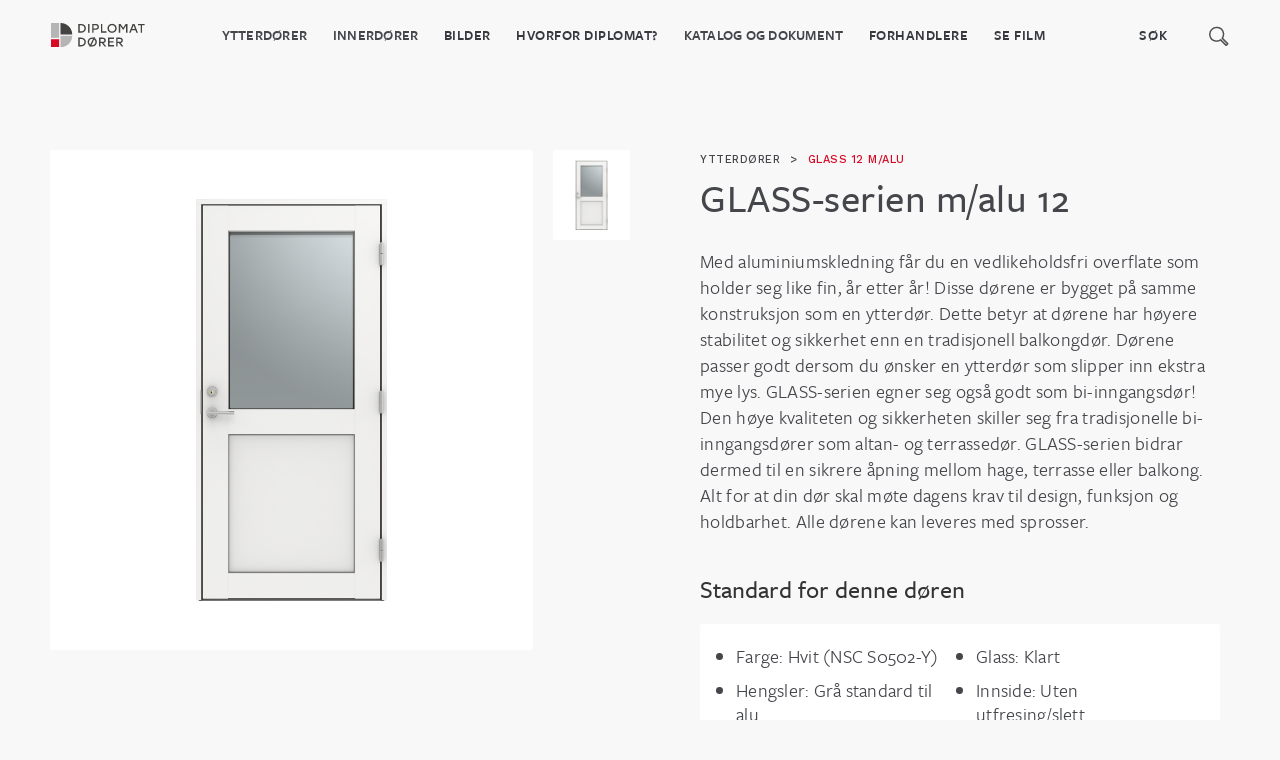

--- FILE ---
content_type: text/html
request_url: https://www.diplomat.no/ytterdor/glass-serien-m-alu-12
body_size: 14362
content:
<!DOCTYPE html><!-- This site was created in Webflow. https://webflow.com --><!-- Last Published: Mon Dec 08 2025 19:36:45 GMT+0000 (Coordinated Universal Time) --><html data-wf-domain="www.diplomat.no" data-wf-page="5d5cf3610a3fc9e7a734f38b" data-wf-site="5d4bc74d5c89800186bd1b95" data-wf-collection="5d5cf3610a3fc9c51334f38a" data-wf-item-slug="glass-serien-m-alu-12"><head><meta charset="utf-8"/><title>Glass 12 m/alu - Diplomat</title><meta content="Med aluminiumskledning får du en vedlikeholdsfri overflate som holder seg like fin, år etter år! Disse dørene er bygget på samme konstruksjon som en ytterdør. Dette betyr at dørene har høyere stabilitet og sikkerhet enn en tradisjonell balkongdør. Dørene passer godt dersom du ønsker en ytterdør som slipper inn ekstra mye lys. GLASS-serien egner seg også godt som bi-inngangsdør! Den høye kvaliteten og sikkerheten skiller seg fra tradisjonelle bi-inngangsdører som altan- og terrassedør. GLASS-serien bidrar dermed til en sikrere åpning mellom hage, terrasse eller balkong. Alt for at din dør skal møte dagens krav til design, funksjon og holdbarhet. Alle dørene kan leveres med sprosser." name="description"/><meta content="Glass 12 m/alu - Diplomat" property="og:title"/><meta content="Med aluminiumskledning får du en vedlikeholdsfri overflate som holder seg like fin, år etter år! Disse dørene er bygget på samme konstruksjon som en ytterdør. Dette betyr at dørene har høyere stabilitet og sikkerhet enn en tradisjonell balkongdør. Dørene passer godt dersom du ønsker en ytterdør som slipper inn ekstra mye lys. GLASS-serien egner seg også godt som bi-inngangsdør! Den høye kvaliteten og sikkerheten skiller seg fra tradisjonelle bi-inngangsdører som altan- og terrassedør. GLASS-serien bidrar dermed til en sikrere åpning mellom hage, terrasse eller balkong. Alt for at din dør skal møte dagens krav til design, funksjon og holdbarhet. Alle dørene kan leveres med sprosser." property="og:description"/><meta content="https://cdn.prod.website-files.com/5d5cf3609052feea77492a96/5d76038d760317770540a418_Glass_12_Alu.png" property="og:image"/><meta content="Glass 12 m/alu - Diplomat" property="twitter:title"/><meta content="Med aluminiumskledning får du en vedlikeholdsfri overflate som holder seg like fin, år etter år! Disse dørene er bygget på samme konstruksjon som en ytterdør. Dette betyr at dørene har høyere stabilitet og sikkerhet enn en tradisjonell balkongdør. Dørene passer godt dersom du ønsker en ytterdør som slipper inn ekstra mye lys. GLASS-serien egner seg også godt som bi-inngangsdør! Den høye kvaliteten og sikkerheten skiller seg fra tradisjonelle bi-inngangsdører som altan- og terrassedør. GLASS-serien bidrar dermed til en sikrere åpning mellom hage, terrasse eller balkong. Alt for at din dør skal møte dagens krav til design, funksjon og holdbarhet. Alle dørene kan leveres med sprosser." property="twitter:description"/><meta content="https://cdn.prod.website-files.com/5d5cf3609052feea77492a96/5d76038d760317770540a418_Glass_12_Alu.png" property="twitter:image"/><meta property="og:type" content="website"/><meta content="summary_large_image" name="twitter:card"/><meta content="width=device-width, initial-scale=1" name="viewport"/><meta content="Webflow" name="generator"/><link href="https://cdn.prod.website-files.com/5d4bc74d5c89800186bd1b95/css/diplomat.webflow.shared.258b46f7a.css" rel="stylesheet" type="text/css"/><link href="https://fonts.googleapis.com" rel="preconnect"/><link href="https://fonts.gstatic.com" rel="preconnect" crossorigin="anonymous"/><script src="https://ajax.googleapis.com/ajax/libs/webfont/1.6.26/webfont.js" type="text/javascript"></script><script type="text/javascript">WebFont.load({  google: {    families: ["Open Sans:300,300italic,400,400italic,600,600italic,700,700italic,800,800italic","Work Sans:regular,500,600"]  }});</script><script src="https://use.typekit.net/efp0cgp.js" type="text/javascript"></script><script type="text/javascript">try{Typekit.load();}catch(e){}</script><script type="text/javascript">!function(o,c){var n=c.documentElement,t=" w-mod-";n.className+=t+"js",("ontouchstart"in o||o.DocumentTouch&&c instanceof DocumentTouch)&&(n.className+=t+"touch")}(window,document);</script><link href="https://cdn.prod.website-files.com/5d4bc74d5c89800186bd1b95/670384f4fde176e45853456c_Frame%20114.png" rel="shortcut icon" type="image/x-icon"/><link href="https://cdn.prod.website-files.com/5d4bc74d5c89800186bd1b95/6703850d44e5a390a33d6d7c_Frame%20113.png" rel="apple-touch-icon"/><script async="" src="https://www.googletagmanager.com/gtag/js?id=UA-11333240-2"></script><script type="text/javascript">window.dataLayer = window.dataLayer || [];function gtag(){dataLayer.push(arguments);}gtag('js', new Date());gtag('config', 'UA-11333240-2', {'anonymize_ip': false});</script><style>
@media screen and (max-width: 1173px)
.w-nav[data-collapse="medium"] .w-nav-menu {
    display: none;
}

@media (max-width: 1173px)
.nav-menu {
    height: 80vh;
    margin-right: 0%;
    margin-left: 0%;
    padding: 5% 10%;
    border-radius: 0px;
    background-color: #38393f;
}

body { 
-webkit-font-smoothing: antialiased;
-moz-osx-font-smoothing: grayscale;
  }  


</style></head><body class="body-2"><div data-w-id="ce874310-412c-1dab-9416-879d83aa6e77" class="video-pop"><img src="https://cdn.prod.website-files.com/5d4bc74d5c89800186bd1b95/620b8c75ffd3d73cb4f403ae_close.svg" width="18" alt="" class="x-icon"/><div style="padding-top:56.17021276595745%" class="w-embed-youtubevideo"><iframe src="https://www.youtube.com/embed/_Unv5sYv4Yk?rel=0&amp;controls=1&amp;autoplay=0&amp;mute=0&amp;start=0" frameBorder="0" style="position:absolute;left:0;top:0;width:100%;height:100%;pointer-events:auto" allow="autoplay; encrypted-media" allowfullscreen="" title="Diplomat ytterdører"></iframe></div></div><div data-collapse="medium" data-animation="default" data-duration="400" data-easing="ease" data-easing2="ease" role="banner" class="navbar sticky w-nav"><a href="/" class="brand w-nav-brand"><img src="https://cdn.prod.website-files.com/5d4bc74d5c89800186bd1b95/67038372684a2b255c7798d2_Logo_Original_Norge_Primar_Grey_CMYK.svg" alt="" class="logo-2"/></a><nav role="navigation" class="nav-menu w-clearfix w-nav-menu"><div class="div-40-mid-2"><div data-delay="0" data-hover="true" class="dropdown w-dropdown"><div class="dropdown-toggle-2 _1 w-clearfix w-dropdown-toggle"><a href="/ytterdorer" class="nav-link hvit dark drop-down w-nav-link">Ytterdører</a><div class="nav-link drop hvit dark">Ytterdører</div><div class="icon w-icon-dropdown-toggle"></div></div><nav class="dropdown-list w-dropdown-list"><a href="/ytterdorer/moderne-ytterdorer" class="nav-link topp w-dropdown-link">Moderne</a><a href="/ytterdorer/klassiske-ytterdorer" class="nav-link mrk w-dropdown-link">Klassisk</a><a href="/ytterdorer/glass-serien" class="nav-link mrk w-dropdown-link">Glass-serien</a><a href="/ytterdorer/tilvalg" class="nav-link mrk nederst w-dropdown-link">Tilvalg</a></nav></div><div data-delay="0" data-hover="true" class="dropdown w-dropdown"><div class="dropdown-toggle-2 w-clearfix w-dropdown-toggle"><a href="/innerdorer" class="nav-link hvit dark drop-down w-nav-link">Innerdører</a><div class="nav-link drop hvit dark">Innerdører</div><div class="icon w-icon-dropdown-toggle"></div></div><nav class="dropdown-list w-dropdown-list"><a href="/innerdorer/massiv" class="nav-link mrk w-dropdown-link">Massiv</a><a href="/innerdorer/formpresset" class="nav-link mrk w-dropdown-link">Formpresset</a><a href="/innerdorer/kompakt" class="nav-link mrk w-dropdown-link">Kompakt</a><a href="/innerdorer/skyvedor" class="nav-link mrk w-dropdown-link">Skyvedør</a><a href="/innerdorer/spesialdorer" class="nav-link mrk nederst w-dropdown-link">Spesialdør</a></nav></div><a href="/inspirasjon" class="nav-link hvit dark w-nav-link">BILDER</a><div class="div-block-20"><a href="/om-oss" class="nav-link hvit dark w-nav-link">HVORFOR DIPLOMAT?</a><div data-delay="0" data-hover="true" class="dropdown w-dropdown"><div class="dropdown-toggle-2 w-clearfix w-dropdown-toggle"><a href="/kundeservice" class="nav-link hvit dark drop-down w-nav-link">katalog og dokument</a><div class="nav-link drop hvit dark">Kundeservice</div><div class="icon w-icon-dropdown-toggle"></div></div><nav class="dropdown-list w-dropdown-list"><a href="/kundeservice#katalog" class="nav-link topp w-dropdown-link">Katalog</a><a href="/kundeservice#dokumenter" class="nav-link mrk w-dropdown-link">Kundeservice</a><a href="/kundeservice#forhandler" class="nav-link mrk nederst w-dropdown-link">Dokumenter</a></nav></div><a href="/forhandlere" class="nav-link hvit dark w-nav-link">Forhandlere</a><a href="#" class="nav-link hvit dark film w-nav-link">Se film</a></div></div><div class="div-30-flex w-clearfix"><form action="/search" class="search hoyre blaa w-clearfix w-form"><input class="nav-link-2 search blaa hvit dark w-input" maxlength="256" name="query" placeholder="Søk" type="search" id="search" required=""/><input type="submit" class="search-button blaa w-button" value=" "/></form></div></nav><div class="menu-button w-nav-button"><div class="icon-2 w-icon-nav-menu"></div></div></div><div class="section-5"><div class="div-block-18"><div class="columns-steg w-row"><div class="column-3 w-col w-col-6"><div class="w-row"><div class="column-4 w-col w-col-10 w-col-medium-10"><div class="div-block-36"><a href="#" class="lightbox-link w-inline-block w-lightbox"><img alt="" src="https://cdn.prod.website-files.com/5d5cf3609052feea77492a96/5d76038d760317770540a418_Glass_12_Alu.png" loading="lazy" sizes="(max-width: 479px) 96vw, (max-width: 767px) 97vw, (max-width: 991px) 40vw, 42vw" srcset="https://cdn.prod.website-files.com/5d5cf3609052feea77492a96/5d76038d760317770540a418_Glass_12_Alu-p-500.png 500w, https://cdn.prod.website-files.com/5d5cf3609052feea77492a96/5d76038d760317770540a418_Glass_12_Alu.png 653w" class="image-3"/><script type="application/json" class="w-json">{
  "items": [],
  "group": "Dør"
}</script></a></div></div><div class="column-5 w-col w-col-2 w-col-medium-2"><div class="collection-list-wrapper w-dyn-list"><script type="text/x-wf-template" id="wf-template-4220e5e3-0394-f306-b9ea-851e87778386">%3Cdiv%20role%3D%22listitem%22%20class%3D%22w-dyn-item%20w-dyn-repeater-item%22%3E%3Ca%20href%3D%22%23%22%20class%3D%22lightbox-link-2%20w-inline-block%20w-lightbox%22%3E%3Cdiv%20style%3D%22background-image%3Aurl(%26quot%3Bhttps%3A%2F%2Fcdn.prod.website-files.com%2F5d5cf3609052feea77492a96%2F5d76038d760317770540a418_Glass_12_Alu.png%26quot%3B)%22%20class%3D%22div-block-42%22%3E%3C%2Fdiv%3E%3Cscript%20type%3D%22application%2Fjson%22%20class%3D%22w-json%22%3E%7B%0A%20%20%22items%22%3A%20%5B%0A%20%20%20%20%7B%0A%20%20%20%20%20%20%22url%22%3A%20%22https%3A%2F%2Fcdn.prod.website-files.com%2F5d5cf3609052feea77492a96%2F5d76038d760317770540a418_Glass_12_Alu.png%22%2C%0A%20%20%20%20%20%20%22type%22%3A%20%22image%22%0A%20%20%20%20%7D%0A%20%20%5D%2C%0A%20%20%22group%22%3A%20%22D%C3%B8r%22%0A%7D%3C%2Fscript%3E%3C%2Fa%3E%3C%2Fdiv%3E</script><div role="list" class="w-dyn-items"><div role="listitem" class="w-dyn-item w-dyn-repeater-item"><a href="#" class="lightbox-link-2 w-inline-block w-lightbox"><div style="background-image:url(&quot;https://cdn.prod.website-files.com/5d5cf3609052feea77492a96/5d76038d760317770540a418_Glass_12_Alu.png&quot;)" class="div-block-42"></div><script type="application/json" class="w-json">{
  "items": [
    {
      "url": "https://cdn.prod.website-files.com/5d5cf3609052feea77492a96/5d76038d760317770540a418_Glass_12_Alu.png",
      "type": "image"
    }
  ],
  "group": "Dør"
}</script></a></div></div><div class="w-dyn-hide w-dyn-empty"><div>No items found.</div></div></div></div></div></div><div class="column-steg w-col w-col-6"><div class="div-block-37 w-clearfix"><div class="w-clearfix"><a href="/ytterdorer" class="text-block-copy">ytterdører</a><div class="text-block-copy">&gt;</div><a href="#" class="text-block-copy active">Glass 12 m/alu</a></div><h1 class="heading-4">GLASS-serien m/alu 12</h1><p>Med aluminiumskledning får du en vedlikeholdsfri overflate som holder seg like fin, år etter år! Disse dørene er bygget på samme konstruksjon som en ytterdør. Dette betyr at dørene har høyere stabilitet og sikkerhet enn en tradisjonell balkongdør. Dørene passer godt dersom du ønsker en ytterdør som slipper inn ekstra mye lys. GLASS-serien egner seg også godt som bi-inngangsdør!
Den høye kvaliteten og sikkerheten skiller seg fra tradisjonelle bi-inngangsdører som altan- og terrassedør. GLASS-serien bidrar dermed til en sikrere åpning mellom hage, terrasse eller balkong. Alt for at din dør skal møte dagens krav til design, funksjon og holdbarhet. Alle dørene kan leveres med sprosser.
</p><h2 class="heading-5">Standard for denne døren</h2><div class="div-block-38-copy red"><div class="w-dyn-list"><div role="list" class="collection-list w-clearfix w-dyn-items w-row"><div role="listitem" class="collection-item w-dyn-item w-col w-col-6"><ul role="list" class="list"><li class="list-item"><div class="text-block-4 ikke-link">Farge: Hvit (NSC S0502-Y)</div></li></ul></div><div role="listitem" class="collection-item w-dyn-item w-col w-col-6"><ul role="list" class="list"><li class="list-item"><div class="text-block-4 ikke-link">Glass: Klart</div></li></ul></div><div role="listitem" class="collection-item w-dyn-item w-col w-col-6"><ul role="list" class="list"><li class="list-item"><div class="text-block-4 ikke-link">Hengsler: Grå standard til alu</div></li></ul></div><div role="listitem" class="collection-item w-dyn-item w-col w-col-6"><ul role="list" class="list"><li class="list-item"><div class="text-block-4 ikke-link">Innside: Uten utfresing/slett</div></li></ul></div><div role="listitem" class="collection-item w-dyn-item w-col w-col-6"><ul role="list" class="list"><li class="list-item"><div class="text-block-4 ikke-link">Lås: ASSA 2002</div></li></ul></div><div role="listitem" class="collection-item w-dyn-item w-col w-col-6"><ul role="list" class="list"><li class="list-item"><div class="text-block-4 ikke-link">Sylinder: Trioving 1285C SEC (FG) Matt krom</div></li></ul></div><div role="listitem" class="collection-item w-dyn-item w-col w-col-6"><ul role="list" class="list"><li class="list-item"><div class="text-block-4 ikke-link">Vrider: Leveres uten</div></li></ul></div></div></div><ul role="list" class="w-clearfix w-condition-invisible"><li class="list-item-2">Døren er lagerført</li></ul></div><h3 class="heading-5 w-condition-invisible">Oppgraderinger</h3><div class="div-block-38-copy w-condition-invisible"><div class="w-dyn-list"><div class="w-dyn-empty"><div>No items found.</div></div></div></div><h2 class="heading-5">Tilvalg til denne døren</h2><div class="div-block-41 w-clearfix"><div class="div-block-38"><div class="text-block-3">Farge og finish</div><div class="w-dyn-list"><div role="list" class="collection-list w-clearfix w-dyn-items"><div role="listitem" class="collection-item _33 w-dyn-item"><a style="background-color:#d70925;background-image:url(&quot;https://cdn.prod.website-files.com/5d5cf3609052feea77492a96/5d83784447fa3b20f57e1495_valgfrifarge.jpg&quot;)" href="/farge/valgfri-farge" class="div-block-39 w-inline-block"></a></div></div></div></div><div class="div-block-38"><div class="text-block-3">Glass</div><div class="glass w-dyn-list"><div role="list" class="collection-list w-clearfix w-dyn-items"><div role="listitem" class="collection-item _33 w-dyn-item"><a style="background-image:url(&quot;https://cdn.prod.website-files.com/5d5cf3609052feea77492a96/5d762cc890f0244dbdae2712_Cotswold.jpg&quot;)" href="/glass/cotswold" class="div-block-39 w-inline-block"></a></div><div role="listitem" class="collection-item _33 w-dyn-item"><a style="background-image:url(&quot;https://cdn.prod.website-files.com/5d5cf3609052feea77492a96/5d76376084331eb82587ae5d_Frostet.jpg&quot;)" href="/glass/frostet" class="div-block-39 w-inline-block"></a></div><div role="listitem" class="collection-item _33 w-dyn-item"><a style="background-image:url(&quot;https://cdn.prod.website-files.com/5d5cf3609052feea77492a96/5d78cd177c7e5b595b029027_KATEDRAL.jpg&quot;)" href="/glass/katedral" class="div-block-39 w-inline-block"></a></div><div role="listitem" class="collection-item _33 w-dyn-item"><a style="background-image:url(&quot;https://cdn.prod.website-files.com/5d5cf3609052feea77492a96/5d762b356ba7c7383a22c402_sotet.jpg&quot;)" href="/glass/sotet" class="div-block-39 w-inline-block"></a></div></div></div></div><div class="div-block-38-copy"><div class="text-block-3">Diplomat SMART lås</div><div class="w-dyn-list"><div role="list" class="w-dyn-items w-row"><div role="listitem" class="w-dyn-item w-col w-col-6"><ul role="list" class="list"><li><a href="/smart/blank" class="text-block-4">Blank</a></li></ul></div></div></div></div><div class="div-block-38-copy"><div class="text-block-3">Vridere</div><div class="w-dyn-list"><div role="list" class="collection-list-6 w-dyn-items"><div role="listitem" class="w-dyn-item"><a href="/vridere/assa-6638" class="link-block-4 w-inline-block"><ul role="list"><li>ASSA 6638</li></ul></a></div><div role="listitem" class="w-dyn-item"><a href="/vridere/assa-epok-1927" class="link-block-4 w-inline-block"><ul role="list"><li>ASSA Epok 1927</li></ul></a></div><div role="listitem" class="w-dyn-item"><a href="/vridere/assa-epok-1937" class="link-block-4 w-inline-block"><ul role="list"><li>ASSA Epok 1937</li></ul></a></div><div role="listitem" class="w-dyn-item"><a href="/vridere/assa-epok-1956" class="link-block-4 w-inline-block"><ul role="list"><li>ASSA Epok 1956</li></ul></a></div><div role="listitem" class="w-dyn-item"><a href="/vridere/hoppe-new-york" class="link-block-4 w-inline-block"><ul role="list"><li>Hoppe New york</li></ul></a></div><div role="listitem" class="w-dyn-item"><a href="/vridere/hoppe-pure" class="link-block-4 w-inline-block"><ul role="list"><li>Hoppe Pure</li></ul></a></div><div role="listitem" class="w-dyn-item"><a href="/vridere/hoppe-stockholm" class="link-block-4 w-inline-block"><ul role="list"><li>Hoppe Stockholm</li></ul></a></div><div role="listitem" class="w-dyn-item"><a href="/vridere/hoppe-tokyo" class="link-block-4 w-inline-block"><ul role="list"><li>Hoppe Tokyo</li></ul></a></div><div role="listitem" class="w-dyn-item"><a href="/vridere/hoppe-vitoria" class="link-block-4 w-inline-block"><ul role="list"><li>Hoppe Vitoria</li></ul></a></div></div></div></div><div class="div-block-38-copy w-condition-invisible"><div class="text-block-3">Hengsler</div><div class="w-dyn-list"><div class="w-dyn-empty"><div>No items found.</div></div></div></div><div class="div-block-38-copy w-condition-invisible"><div class="text-block-3">Sparkeplate</div><div class="w-dyn-list"><div class="w-dyn-empty"><div>No items found.</div></div></div></div><div class="div-block-38-copy"><div class="text-block-3">Andre mulige tilvalg</div><div class="w-dyn-list"><div role="list" class="w-dyn-items w-row"><div role="listitem" class="collection-item-3 w-dyn-item w-col w-col-6"><ul role="list" class="list"><li><a href="/spesialdorer/dorbrems" class="text-block-4">Dørbrems</a></li></ul></div><div role="listitem" class="collection-item-3 w-dyn-item w-col w-col-6"><ul role="list" class="list"><li><a href="/spesialdorer/skjult-dorpumpe" class="text-block-4">Skjult dørpumpe</a></li></ul></div><div role="listitem" class="collection-item-3 w-dyn-item w-col w-col-6"><ul role="list" class="list"><li><a href="/spesialdorer/spesialmal" class="text-block-4">Spesialmål</a></li></ul></div></div></div></div></div><div class="div-block-53"><h3 class="heading-5 _100">Produktblad</h3><a href="https://cdn.prod.website-files.com/5d5cf3609052feea77492a96/5d8b60f004985382dea392f2_Produktblad_GLASS_12_alu.pdf" target="_blank" class="button-download w-button">Last ned</a></div></div></div></div></div></div><div class="section-2 w-clearfix"><div class="div-block-25"><h2 class="heading-9">Alle ytterdører</h2><p>Ikke den rette døren? Helt OK! <br/>Se videre på vårt utvalg av moderne og klassiske ytterdører her. </p></div><div id="seamless-replace" class="wrapper"><div class="collection-list-wrapper-3 w-dyn-list"><div role="list" class="w-dyn-items w-row"><div role="listitem" class="blog-page-post w-dyn-item w-col w-col-4"><a data-w-id="72b97123-b0df-7db1-3d71-fac0b90cbbe7" href="/ytterdor/aleksandra" class="div-block-26 w-inline-block"><div class="div-block-27 w-clearfix"><img alt="" src="https://cdn.prod.website-files.com/5d5cf3609052feea77492a96/5d6df96cfcc69dbb40fa595e_Alexandra_transparent.png" loading="lazy" sizes="(max-width: 479px) 96vw, (max-width: 767px) 97vw, (max-width: 991px) 31vw, 33vw" srcset="https://cdn.prod.website-files.com/5d5cf3609052feea77492a96/5d6df96cfcc69dbb40fa595e_Alexandra_transparent-p-500.png 500w, https://cdn.prod.website-files.com/5d5cf3609052feea77492a96/5d6df96cfcc69dbb40fa595e_Alexandra_transparent-p-800.png 800w, https://cdn.prod.website-files.com/5d5cf3609052feea77492a96/5d6df96cfcc69dbb40fa595e_Alexandra_transparent.png 952w" class="image"/><div class="farger-vertikal"><div data-w-id="72b97123-b0df-7db1-3d71-fac0b90cbbeb" class="farge" data-ix="new-interaction"></div><div data-w-id="72b97123-b0df-7db1-3d71-fac0b90cbbec" class="farge dark"></div><div data-w-id="72b97123-b0df-7db1-3d71-fac0b90cbbed" class="farge mange-farger"></div><div id="input" jscolor="ab2567" class="farge mangefarger"></div></div></div><div class="div-block-28"><div class="text-block">Moderne</div><div href="#" data-w-id="72b97123-b0df-7db1-3d71-fac0b90cbbf1" class="link-block"><h1 class="text-ani">Aleksandra</h1><img src="https://cdn.prod.website-files.com/5d4bc74d5c89800186bd1b95/5d4bd71e71ecafdfd7b1bf4e_pil.svg" style="opacity:1" alt="" class="pil stor"/></div></div></a></div><div role="listitem" class="blog-page-post w-dyn-item w-col w-col-4"><a data-w-id="72b97123-b0df-7db1-3d71-fac0b90cbbe7" href="/ytterdor/alma" class="div-block-26 w-inline-block"><div class="div-block-27 w-clearfix"><img alt="" src="https://cdn.prod.website-files.com/5d5cf3609052feea77492a96/5d6fbf7ba3da15f6e856ea09_Alma_glass_transparent.png" loading="lazy" sizes="(max-width: 479px) 96vw, (max-width: 767px) 97vw, (max-width: 991px) 31vw, 33vw" srcset="https://cdn.prod.website-files.com/5d5cf3609052feea77492a96/5d6fbf7ba3da15f6e856ea09_Alma_glass_transparent-p-500.png 500w, https://cdn.prod.website-files.com/5d5cf3609052feea77492a96/5d6fbf7ba3da15f6e856ea09_Alma_glass_transparent-p-800.png 800w, https://cdn.prod.website-files.com/5d5cf3609052feea77492a96/5d6fbf7ba3da15f6e856ea09_Alma_glass_transparent.png 820w" class="image"/><div class="farger-vertikal"><div data-w-id="72b97123-b0df-7db1-3d71-fac0b90cbbeb" class="farge" data-ix="new-interaction"></div><div data-w-id="72b97123-b0df-7db1-3d71-fac0b90cbbec" class="farge dark"></div><div data-w-id="72b97123-b0df-7db1-3d71-fac0b90cbbed" class="farge mange-farger"></div><div id="input" jscolor="ab2567" class="farge mangefarger"></div></div></div><div class="div-block-28"><div class="text-block">Moderne</div><div href="#" data-w-id="72b97123-b0df-7db1-3d71-fac0b90cbbf1" class="link-block"><h1 class="text-ani">Alma</h1><img src="https://cdn.prod.website-files.com/5d4bc74d5c89800186bd1b95/5d4bd71e71ecafdfd7b1bf4e_pil.svg" style="opacity:1" alt="" class="pil stor"/></div></div></a></div><div role="listitem" class="blog-page-post w-dyn-item w-col w-col-4"><a data-w-id="72b97123-b0df-7db1-3d71-fac0b90cbbe7" href="/ytterdor/alma-med-skatefelt" class="div-block-26 w-inline-block"><div class="div-block-27 w-clearfix"><img alt="" src="https://cdn.prod.website-files.com/5d5cf3609052feea77492a96/5d6fc048a3da15273c575dc6_Alma%20ska%CC%8Atefelt_hvit.png" loading="lazy" sizes="(max-width: 479px) 96vw, (max-width: 767px) 97vw, (max-width: 991px) 31vw, 33vw" srcset="https://cdn.prod.website-files.com/5d5cf3609052feea77492a96/5d6fc048a3da15273c575dc6_Alma%20ska%CC%8Atefelt_hvit-p-500.png 500w, https://cdn.prod.website-files.com/5d5cf3609052feea77492a96/5d6fc048a3da15273c575dc6_Alma%20ska%CC%8Atefelt_hvit-p-800.png 800w, https://cdn.prod.website-files.com/5d5cf3609052feea77492a96/5d6fc048a3da15273c575dc6_Alma%20ska%CC%8Atefelt_hvit.png 820w" class="image"/><div class="farger-vertikal"><div data-w-id="72b97123-b0df-7db1-3d71-fac0b90cbbeb" class="farge" data-ix="new-interaction"></div><div data-w-id="72b97123-b0df-7db1-3d71-fac0b90cbbec" class="farge dark"></div><div data-w-id="72b97123-b0df-7db1-3d71-fac0b90cbbed" class="farge mange-farger"></div><div id="input" jscolor="ab2567" class="farge mangefarger"></div></div></div><div class="div-block-28"><div class="text-block">Moderne</div><div href="#" data-w-id="72b97123-b0df-7db1-3d71-fac0b90cbbf1" class="link-block"><h1 class="text-ani">Alma</h1><img src="https://cdn.prod.website-files.com/5d4bc74d5c89800186bd1b95/5d4bd71e71ecafdfd7b1bf4e_pil.svg" style="opacity:1" alt="" class="pil stor"/></div></div></a></div><div role="listitem" class="blog-page-post w-dyn-item w-col w-col-4"><a data-w-id="72b97123-b0df-7db1-3d71-fac0b90cbbe7" href="/ytterdor/angelica" class="div-block-26 w-inline-block"><div class="div-block-27 w-clearfix"><img alt="" src="https://cdn.prod.website-files.com/5d5cf3609052feea77492a96/5d6fc0d9f15caef151937625_Angelica_tranparent.png" loading="lazy" sizes="(max-width: 479px) 96vw, (max-width: 767px) 97vw, (max-width: 991px) 31vw, 33vw" srcset="https://cdn.prod.website-files.com/5d5cf3609052feea77492a96/5d6fc0d9f15caef151937625_Angelica_tranparent-p-500.png 500w, https://cdn.prod.website-files.com/5d5cf3609052feea77492a96/5d6fc0d9f15caef151937625_Angelica_tranparent.png 765w" class="image"/><div class="farger-vertikal"><div data-w-id="72b97123-b0df-7db1-3d71-fac0b90cbbeb" class="farge" data-ix="new-interaction"></div><div data-w-id="72b97123-b0df-7db1-3d71-fac0b90cbbec" class="farge dark"></div><div data-w-id="72b97123-b0df-7db1-3d71-fac0b90cbbed" class="farge mange-farger"></div><div id="input" jscolor="ab2567" class="farge mangefarger"></div></div></div><div class="div-block-28"><div class="text-block">Moderne</div><div href="#" data-w-id="72b97123-b0df-7db1-3d71-fac0b90cbbf1" class="link-block"><h1 class="text-ani">Angelica</h1><img src="https://cdn.prod.website-files.com/5d4bc74d5c89800186bd1b95/5d4bd71e71ecafdfd7b1bf4e_pil.svg" style="opacity:1" alt="" class="pil stor"/></div></div></a></div><div role="listitem" class="blog-page-post w-dyn-item w-col w-col-4"><a data-w-id="72b97123-b0df-7db1-3d71-fac0b90cbbe7" href="/ytterdor/anita-glass" class="div-block-26 w-inline-block"><div class="div-block-27 w-clearfix"><img alt="" src="https://cdn.prod.website-files.com/5d5cf3609052feea77492a96/5d68d55c8117a54b8ef9771e_Anita_glass_transparent.png" loading="lazy" sizes="(max-width: 479px) 96vw, (max-width: 767px) 97vw, (max-width: 991px) 31vw, 33vw" srcset="https://cdn.prod.website-files.com/5d5cf3609052feea77492a96/5d68d55c8117a54b8ef9771e_Anita_glass_transparent-p-500.png 500w, https://cdn.prod.website-files.com/5d5cf3609052feea77492a96/5d68d55c8117a54b8ef9771e_Anita_glass_transparent-p-800.png 800w, https://cdn.prod.website-files.com/5d5cf3609052feea77492a96/5d68d55c8117a54b8ef9771e_Anita_glass_transparent.png 820w" class="image"/><div class="farger-vertikal"><div data-w-id="72b97123-b0df-7db1-3d71-fac0b90cbbeb" class="farge" data-ix="new-interaction"></div><div data-w-id="72b97123-b0df-7db1-3d71-fac0b90cbbec" class="farge dark"></div><div data-w-id="72b97123-b0df-7db1-3d71-fac0b90cbbed" class="farge mange-farger"></div><div id="input" jscolor="ab2567" class="farge mangefarger"></div></div></div><div class="div-block-28"><div class="text-block">Klassisk</div><div href="#" data-w-id="72b97123-b0df-7db1-3d71-fac0b90cbbf1" class="link-block"><h1 class="text-ani">Anita Glass</h1><img src="https://cdn.prod.website-files.com/5d4bc74d5c89800186bd1b95/5d4bd71e71ecafdfd7b1bf4e_pil.svg" style="opacity:1" alt="" class="pil stor"/></div></div></a></div><div role="listitem" class="blog-page-post w-dyn-item w-col w-col-4"><a data-w-id="72b97123-b0df-7db1-3d71-fac0b90cbbe7" href="/ytterdor/anita-glass-2" class="div-block-26 w-inline-block"><div class="div-block-27 w-clearfix"><img alt="" src="https://cdn.prod.website-files.com/5d5cf3609052feea77492a96/5d68ddcadd032391b8ad3969_Anita%20glass%202-fl%C3%B8yet.png" loading="lazy" sizes="(max-width: 479px) 96vw, (max-width: 767px) 97vw, (max-width: 991px) 31vw, 33vw" srcset="https://cdn.prod.website-files.com/5d5cf3609052feea77492a96/5d68ddcadd032391b8ad3969_Anita%20glass%202-fl%C3%B8yet-p-500.png 500w, https://cdn.prod.website-files.com/5d5cf3609052feea77492a96/5d68ddcadd032391b8ad3969_Anita%20glass%202-fl%C3%B8yet-p-800.png 800w, https://cdn.prod.website-files.com/5d5cf3609052feea77492a96/5d68ddcadd032391b8ad3969_Anita%20glass%202-fl%C3%B8yet.png 820w" class="image"/><div class="farger-vertikal"><div data-w-id="72b97123-b0df-7db1-3d71-fac0b90cbbeb" class="farge" data-ix="new-interaction"></div><div data-w-id="72b97123-b0df-7db1-3d71-fac0b90cbbec" class="farge dark"></div><div data-w-id="72b97123-b0df-7db1-3d71-fac0b90cbbed" class="farge mange-farger"></div><div id="input" jscolor="ab2567" class="farge mangefarger"></div></div></div><div class="div-block-28"><div class="text-block">Klassisk</div><div href="#" data-w-id="72b97123-b0df-7db1-3d71-fac0b90cbbf1" class="link-block"><h1 class="text-ani">Anita Glass</h1><img src="https://cdn.prod.website-files.com/5d4bc74d5c89800186bd1b95/5d4bd71e71ecafdfd7b1bf4e_pil.svg" style="opacity:1" alt="" class="pil stor"/></div></div></a></div><div role="listitem" class="blog-page-post w-dyn-item w-col w-col-4"><a data-w-id="72b97123-b0df-7db1-3d71-fac0b90cbbe7" href="/ytterdor/anita-tett-enkel" class="div-block-26 w-inline-block"><div class="div-block-27 w-clearfix"><img alt="" src="https://cdn.prod.website-files.com/5d5cf3609052feea77492a96/5d68e025540aa278233885ba_Anita_transparent.png" loading="lazy" sizes="(max-width: 479px) 96vw, (max-width: 767px) 97vw, (max-width: 991px) 31vw, 33vw" srcset="https://cdn.prod.website-files.com/5d5cf3609052feea77492a96/5d68e025540aa278233885ba_Anita_transparent-p-500.png 500w, https://cdn.prod.website-files.com/5d5cf3609052feea77492a96/5d68e025540aa278233885ba_Anita_transparent-p-800.png 800w, https://cdn.prod.website-files.com/5d5cf3609052feea77492a96/5d68e025540aa278233885ba_Anita_transparent.png 820w" class="image"/><div class="farger-vertikal"><div data-w-id="72b97123-b0df-7db1-3d71-fac0b90cbbeb" class="farge" data-ix="new-interaction"></div><div data-w-id="72b97123-b0df-7db1-3d71-fac0b90cbbec" class="farge dark"></div><div data-w-id="72b97123-b0df-7db1-3d71-fac0b90cbbed" class="farge mange-farger"></div><div id="input" jscolor="ab2567" class="farge mangefarger"></div></div></div><div class="div-block-28"><div class="text-block">Klassisk</div><div href="#" data-w-id="72b97123-b0df-7db1-3d71-fac0b90cbbf1" class="link-block"><h1 class="text-ani">Anita Tett</h1><img src="https://cdn.prod.website-files.com/5d4bc74d5c89800186bd1b95/5d4bd71e71ecafdfd7b1bf4e_pil.svg" style="opacity:1" alt="" class="pil stor"/></div></div></a></div><div role="listitem" class="blog-page-post w-dyn-item w-col w-col-4"><a data-w-id="72b97123-b0df-7db1-3d71-fac0b90cbbe7" href="/ytterdor/anita-tett-tofloyet" class="div-block-26 w-inline-block"><div class="div-block-27 w-clearfix"><img alt="" src="https://cdn.prod.website-files.com/5d5cf3609052feea77492a96/5d68e1355069feb0d1a51625_Anita_2-fl%C3%B8yet_hvit.jpg" loading="lazy" sizes="(max-width: 479px) 96vw, (max-width: 767px) 97vw, (max-width: 991px) 31vw, 33vw" srcset="https://cdn.prod.website-files.com/5d5cf3609052feea77492a96/5d68e1355069feb0d1a51625_Anita_2-fl%C3%B8yet_hvit-p-500.jpeg 500w, https://cdn.prod.website-files.com/5d5cf3609052feea77492a96/5d68e1355069feb0d1a51625_Anita_2-fl%C3%B8yet_hvit-p-800.jpeg 800w, https://cdn.prod.website-files.com/5d5cf3609052feea77492a96/5d68e1355069feb0d1a51625_Anita_2-fl%C3%B8yet_hvit.jpg 988w" class="image"/><div class="farger-vertikal"><div data-w-id="72b97123-b0df-7db1-3d71-fac0b90cbbeb" class="farge" data-ix="new-interaction"></div><div data-w-id="72b97123-b0df-7db1-3d71-fac0b90cbbec" class="farge dark"></div><div data-w-id="72b97123-b0df-7db1-3d71-fac0b90cbbed" class="farge mange-farger"></div><div id="input" jscolor="ab2567" class="farge mangefarger"></div></div></div><div class="div-block-28"><div class="text-block">Klassisk</div><div href="#" data-w-id="72b97123-b0df-7db1-3d71-fac0b90cbbf1" class="link-block"><h1 class="text-ani">Anita Tett</h1><img src="https://cdn.prod.website-files.com/5d4bc74d5c89800186bd1b95/5d4bd71e71ecafdfd7b1bf4e_pil.svg" style="opacity:1" alt="" class="pil stor"/></div></div></a></div><div role="listitem" class="blog-page-post w-dyn-item w-col w-col-4"><a data-w-id="72b97123-b0df-7db1-3d71-fac0b90cbbe7" href="/ytterdor/bella" class="div-block-26 w-inline-block"><div class="div-block-27 w-clearfix"><img alt="" src="https://cdn.prod.website-files.com/5d5cf3609052feea77492a96/5d6fa4d2e97e59c32596d36e_Bella_transparent.png" loading="lazy" sizes="(max-width: 479px) 96vw, (max-width: 767px) 97vw, (max-width: 991px) 31vw, 33vw" srcset="https://cdn.prod.website-files.com/5d5cf3609052feea77492a96/5d6fa4d2e97e59c32596d36e_Bella_transparent-p-500.png 500w, https://cdn.prod.website-files.com/5d5cf3609052feea77492a96/5d6fa4d2e97e59c32596d36e_Bella_transparent-p-800.png 800w, https://cdn.prod.website-files.com/5d5cf3609052feea77492a96/5d6fa4d2e97e59c32596d36e_Bella_transparent.png 952w" class="image"/><div class="farger-vertikal"><div data-w-id="72b97123-b0df-7db1-3d71-fac0b90cbbeb" class="farge" data-ix="new-interaction"></div><div data-w-id="72b97123-b0df-7db1-3d71-fac0b90cbbec" class="farge dark"></div><div data-w-id="72b97123-b0df-7db1-3d71-fac0b90cbbed" class="farge mange-farger"></div><div id="input" jscolor="ab2567" class="farge mangefarger"></div></div></div><div class="div-block-28"><div class="text-block">Moderne</div><div href="#" data-w-id="72b97123-b0df-7db1-3d71-fac0b90cbbf1" class="link-block"><h1 class="text-ani">Bella</h1><img src="https://cdn.prod.website-files.com/5d4bc74d5c89800186bd1b95/5d4bd71e71ecafdfd7b1bf4e_pil.svg" style="opacity:1" alt="" class="pil stor"/></div></div></a></div><div role="listitem" class="blog-page-post w-dyn-item w-col w-col-4"><a data-w-id="72b97123-b0df-7db1-3d71-fac0b90cbbe7" href="/ytterdor/bella-tofloyet" class="div-block-26 w-inline-block"><div class="div-block-27 w-clearfix"><img alt="" src="https://cdn.prod.website-files.com/5d5cf3609052feea77492a96/5d6fa55c71b47606d7405969_Bella_2-fl%C3%B8yet_transparent.png" loading="lazy" sizes="(max-width: 479px) 96vw, (max-width: 767px) 97vw, (max-width: 991px) 31vw, 33vw" srcset="https://cdn.prod.website-files.com/5d5cf3609052feea77492a96/5d6fa55c71b47606d7405969_Bella_2-fl%C3%B8yet_transparent-p-500.png 500w, https://cdn.prod.website-files.com/5d5cf3609052feea77492a96/5d6fa55c71b47606d7405969_Bella_2-fl%C3%B8yet_transparent-p-800.png 800w, https://cdn.prod.website-files.com/5d5cf3609052feea77492a96/5d6fa55c71b47606d7405969_Bella_2-fl%C3%B8yet_transparent-p-1080.png 1080w, https://cdn.prod.website-files.com/5d5cf3609052feea77492a96/5d6fa55c71b47606d7405969_Bella_2-fl%C3%B8yet_transparent.png 1551w" class="image"/><div class="farger-vertikal"><div data-w-id="72b97123-b0df-7db1-3d71-fac0b90cbbeb" class="farge" data-ix="new-interaction"></div><div data-w-id="72b97123-b0df-7db1-3d71-fac0b90cbbec" class="farge dark"></div><div data-w-id="72b97123-b0df-7db1-3d71-fac0b90cbbed" class="farge mange-farger"></div><div id="input" jscolor="ab2567" class="farge mangefarger"></div></div></div><div class="div-block-28"><div class="text-block">Moderne</div><div href="#" data-w-id="72b97123-b0df-7db1-3d71-fac0b90cbbf1" class="link-block"><h1 class="text-ani">Bella</h1><img src="https://cdn.prod.website-files.com/5d4bc74d5c89800186bd1b95/5d4bd71e71ecafdfd7b1bf4e_pil.svg" style="opacity:1" alt="" class="pil stor"/></div></div></a></div><div role="listitem" class="blog-page-post w-dyn-item w-col w-col-4"><a data-w-id="72b97123-b0df-7db1-3d71-fac0b90cbbe7" href="/ytterdor/bella-glass" class="div-block-26 w-inline-block"><div class="div-block-27 w-clearfix"><img alt="" src="https://cdn.prod.website-files.com/5d5cf3609052feea77492a96/5d5d0a94894f7244ea0fe803_Bella_glass.png" loading="lazy" sizes="(max-width: 479px) 96vw, (max-width: 767px) 97vw, (max-width: 991px) 31vw, 33vw" srcset="https://cdn.prod.website-files.com/5d5cf3609052feea77492a96/5d5d0a94894f7244ea0fe803_Bella_glass-p-500.png 500w, https://cdn.prod.website-files.com/5d5cf3609052feea77492a96/5d5d0a94894f7244ea0fe803_Bella_glass-p-800.png 800w, https://cdn.prod.website-files.com/5d5cf3609052feea77492a96/5d5d0a94894f7244ea0fe803_Bella_glass.png 952w" class="image"/><div class="farger-vertikal"><div data-w-id="72b97123-b0df-7db1-3d71-fac0b90cbbeb" class="farge" data-ix="new-interaction"></div><div data-w-id="72b97123-b0df-7db1-3d71-fac0b90cbbec" class="farge dark"></div><div data-w-id="72b97123-b0df-7db1-3d71-fac0b90cbbed" class="farge mange-farger"></div><div id="input" jscolor="ab2567" class="farge mangefarger"></div></div></div><div class="div-block-28"><div class="text-block">Moderne</div><div href="#" data-w-id="72b97123-b0df-7db1-3d71-fac0b90cbbf1" class="link-block"><h1 class="text-ani">Bella Glass</h1><img src="https://cdn.prod.website-files.com/5d4bc74d5c89800186bd1b95/5d4bd71e71ecafdfd7b1bf4e_pil.svg" style="opacity:1" alt="" class="pil stor"/></div></div></a></div><div role="listitem" class="blog-page-post w-dyn-item w-col w-col-4"><a data-w-id="72b97123-b0df-7db1-3d71-fac0b90cbbe7" href="/ytterdor/bella-glass-tofloyet" class="div-block-26 w-inline-block"><div class="div-block-27 w-clearfix"><img alt="" src="https://cdn.prod.website-files.com/5d5cf3609052feea77492a96/5d6fa6d3795a9923b08c61d3_Bella_2-fl%C3%B8yet_transparent.png" loading="lazy" sizes="(max-width: 479px) 96vw, (max-width: 767px) 97vw, (max-width: 991px) 31vw, 33vw" srcset="https://cdn.prod.website-files.com/5d5cf3609052feea77492a96/5d6fa6d3795a9923b08c61d3_Bella_2-fl%C3%B8yet_transparent-p-500.png 500w, https://cdn.prod.website-files.com/5d5cf3609052feea77492a96/5d6fa6d3795a9923b08c61d3_Bella_2-fl%C3%B8yet_transparent-p-800.png 800w, https://cdn.prod.website-files.com/5d5cf3609052feea77492a96/5d6fa6d3795a9923b08c61d3_Bella_2-fl%C3%B8yet_transparent-p-1080.png 1080w, https://cdn.prod.website-files.com/5d5cf3609052feea77492a96/5d6fa6d3795a9923b08c61d3_Bella_2-fl%C3%B8yet_transparent.png 1540w" class="image"/><div class="farger-vertikal"><div data-w-id="72b97123-b0df-7db1-3d71-fac0b90cbbeb" class="farge" data-ix="new-interaction"></div><div data-w-id="72b97123-b0df-7db1-3d71-fac0b90cbbec" class="farge dark"></div><div data-w-id="72b97123-b0df-7db1-3d71-fac0b90cbbed" class="farge mange-farger"></div><div id="input" jscolor="ab2567" class="farge mangefarger"></div></div></div><div class="div-block-28"><div class="text-block">Moderne</div><div href="#" data-w-id="72b97123-b0df-7db1-3d71-fac0b90cbbf1" class="link-block"><h1 class="text-ani">Bella Glass</h1><img src="https://cdn.prod.website-files.com/5d4bc74d5c89800186bd1b95/5d4bd71e71ecafdfd7b1bf4e_pil.svg" style="opacity:1" alt="" class="pil stor"/></div></div></a></div><div role="listitem" class="blog-page-post w-dyn-item w-col w-col-4"><a data-w-id="72b97123-b0df-7db1-3d71-fac0b90cbbe7" href="/ytterdor/bettina" class="div-block-26 w-inline-block"><div class="div-block-27 w-clearfix"><img alt="" src="https://cdn.prod.website-files.com/5d5cf3609052feea77492a96/5d6dfb2aa1221a526efdcac5_Bettina_transparent.png" loading="lazy" sizes="(max-width: 479px) 96vw, (max-width: 767px) 97vw, (max-width: 991px) 31vw, 33vw" srcset="https://cdn.prod.website-files.com/5d5cf3609052feea77492a96/5d6dfb2aa1221a526efdcac5_Bettina_transparent-p-500.png 500w, https://cdn.prod.website-files.com/5d5cf3609052feea77492a96/5d6dfb2aa1221a526efdcac5_Bettina_transparent-p-800.png 800w, https://cdn.prod.website-files.com/5d5cf3609052feea77492a96/5d6dfb2aa1221a526efdcac5_Bettina_transparent.png 952w" class="image"/><div class="farger-vertikal"><div data-w-id="72b97123-b0df-7db1-3d71-fac0b90cbbeb" class="farge" data-ix="new-interaction"></div><div data-w-id="72b97123-b0df-7db1-3d71-fac0b90cbbec" class="farge dark"></div><div data-w-id="72b97123-b0df-7db1-3d71-fac0b90cbbed" class="farge mange-farger"></div><div id="input" jscolor="ab2567" class="farge mangefarger"></div></div></div><div class="div-block-28"><div class="text-block">Moderne</div><div href="#" data-w-id="72b97123-b0df-7db1-3d71-fac0b90cbbf1" class="link-block"><h1 class="text-ani">Bettina</h1><img src="https://cdn.prod.website-files.com/5d4bc74d5c89800186bd1b95/5d4bd71e71ecafdfd7b1bf4e_pil.svg" style="opacity:1" alt="" class="pil stor"/></div></div></a></div><div role="listitem" class="blog-page-post w-dyn-item w-col w-col-4"><a data-w-id="72b97123-b0df-7db1-3d71-fac0b90cbbe7" href="/ytterdor/bettina-tofloyet" class="div-block-26 w-inline-block"><div class="div-block-27 w-clearfix"><img alt="" src="https://cdn.prod.website-files.com/5d5cf3609052feea77492a96/5d6dfd83516bd037659b1d29_Bettina_2-fl%C3%B8yet_transparent.png" loading="lazy" sizes="(max-width: 479px) 96vw, (max-width: 767px) 97vw, (max-width: 991px) 31vw, 33vw" srcset="https://cdn.prod.website-files.com/5d5cf3609052feea77492a96/5d6dfd83516bd037659b1d29_Bettina_2-fl%C3%B8yet_transparent-p-500.png 500w, https://cdn.prod.website-files.com/5d5cf3609052feea77492a96/5d6dfd83516bd037659b1d29_Bettina_2-fl%C3%B8yet_transparent-p-800.png 800w, https://cdn.prod.website-files.com/5d5cf3609052feea77492a96/5d6dfd83516bd037659b1d29_Bettina_2-fl%C3%B8yet_transparent-p-1080.png 1080w, https://cdn.prod.website-files.com/5d5cf3609052feea77492a96/5d6dfd83516bd037659b1d29_Bettina_2-fl%C3%B8yet_transparent-p-1600.png 1600w, https://cdn.prod.website-files.com/5d5cf3609052feea77492a96/5d6dfd83516bd037659b1d29_Bettina_2-fl%C3%B8yet_transparent.png 1852w" class="image"/><div class="farger-vertikal"><div data-w-id="72b97123-b0df-7db1-3d71-fac0b90cbbeb" class="farge" data-ix="new-interaction"></div><div data-w-id="72b97123-b0df-7db1-3d71-fac0b90cbbec" class="farge dark"></div><div data-w-id="72b97123-b0df-7db1-3d71-fac0b90cbbed" class="farge mange-farger"></div><div id="input" jscolor="ab2567" class="farge mangefarger"></div></div></div><div class="div-block-28"><div class="text-block">Moderne</div><div href="#" data-w-id="72b97123-b0df-7db1-3d71-fac0b90cbbf1" class="link-block"><h1 class="text-ani">Bettina</h1><img src="https://cdn.prod.website-files.com/5d4bc74d5c89800186bd1b95/5d4bd71e71ecafdfd7b1bf4e_pil.svg" style="opacity:1" alt="" class="pil stor"/></div></div></a></div><div role="listitem" class="blog-page-post w-dyn-item w-col w-col-4"><a data-w-id="72b97123-b0df-7db1-3d71-fac0b90cbbe7" href="/ytterdor/britta-tett-enkel" class="div-block-26 w-inline-block"><div class="div-block-27 w-clearfix"><img alt="" src="https://cdn.prod.website-files.com/5d5cf3609052feea77492a96/5d68fd31dd0323c5c3b6d9d2_Britta_transparent.png" loading="lazy" sizes="(max-width: 479px) 96vw, (max-width: 767px) 97vw, (max-width: 991px) 31vw, 33vw" srcset="https://cdn.prod.website-files.com/5d5cf3609052feea77492a96/5d68fd31dd0323c5c3b6d9d2_Britta_transparent-p-500.png 500w, https://cdn.prod.website-files.com/5d5cf3609052feea77492a96/5d68fd31dd0323c5c3b6d9d2_Britta_transparent-p-800.png 800w, https://cdn.prod.website-files.com/5d5cf3609052feea77492a96/5d68fd31dd0323c5c3b6d9d2_Britta_transparent.png 820w" class="image"/><div class="farger-vertikal"><div data-w-id="72b97123-b0df-7db1-3d71-fac0b90cbbeb" class="farge" data-ix="new-interaction"></div><div data-w-id="72b97123-b0df-7db1-3d71-fac0b90cbbec" class="farge dark"></div><div data-w-id="72b97123-b0df-7db1-3d71-fac0b90cbbed" class="farge mange-farger"></div><div id="input" jscolor="ab2567" class="farge mangefarger"></div></div></div><div class="div-block-28"><div class="text-block">Klassisk</div><div href="#" data-w-id="72b97123-b0df-7db1-3d71-fac0b90cbbf1" class="link-block"><h1 class="text-ani">Britta</h1><img src="https://cdn.prod.website-files.com/5d4bc74d5c89800186bd1b95/5d4bd71e71ecafdfd7b1bf4e_pil.svg" style="opacity:1" alt="" class="pil stor"/></div></div></a></div><div role="listitem" class="blog-page-post w-dyn-item w-col w-col-4"><a data-w-id="72b97123-b0df-7db1-3d71-fac0b90cbbe7" href="/ytterdor/britta-tett-tofloyet" class="div-block-26 w-inline-block"><div class="div-block-27 w-clearfix"><img alt="" src="https://cdn.prod.website-files.com/5d5cf3609052feea77492a96/5d68fe639426bf5c64b28c2d_Britta_2-fl%C3%B8yet_hvit.jpg" loading="lazy" sizes="(max-width: 479px) 96vw, (max-width: 767px) 97vw, (max-width: 991px) 31vw, 33vw" srcset="https://cdn.prod.website-files.com/5d5cf3609052feea77492a96/5d68fe639426bf5c64b28c2d_Britta_2-fl%C3%B8yet_hvit-p-500.jpeg 500w, https://cdn.prod.website-files.com/5d5cf3609052feea77492a96/5d68fe639426bf5c64b28c2d_Britta_2-fl%C3%B8yet_hvit-p-800.jpeg 800w, https://cdn.prod.website-files.com/5d5cf3609052feea77492a96/5d68fe639426bf5c64b28c2d_Britta_2-fl%C3%B8yet_hvit.jpg 988w" class="image"/><div class="farger-vertikal"><div data-w-id="72b97123-b0df-7db1-3d71-fac0b90cbbeb" class="farge" data-ix="new-interaction"></div><div data-w-id="72b97123-b0df-7db1-3d71-fac0b90cbbec" class="farge dark"></div><div data-w-id="72b97123-b0df-7db1-3d71-fac0b90cbbed" class="farge mange-farger"></div><div id="input" jscolor="ab2567" class="farge mangefarger"></div></div></div><div class="div-block-28"><div class="text-block">Klassisk</div><div href="#" data-w-id="72b97123-b0df-7db1-3d71-fac0b90cbbf1" class="link-block"><h1 class="text-ani">Britta</h1><img src="https://cdn.prod.website-files.com/5d4bc74d5c89800186bd1b95/5d4bd71e71ecafdfd7b1bf4e_pil.svg" style="opacity:1" alt="" class="pil stor"/></div></div></a></div><div role="listitem" class="blog-page-post w-dyn-item w-col w-col-4"><a data-w-id="72b97123-b0df-7db1-3d71-fac0b90cbbe7" href="/ytterdor/britta-glass-enkel" class="div-block-26 w-inline-block"><div class="div-block-27 w-clearfix"><img alt="" src="https://cdn.prod.website-files.com/5d5cf3609052feea77492a96/5d68e26ebd4ffd3539ed6e28_Britta_glass_transparent.png" loading="lazy" sizes="(max-width: 479px) 96vw, (max-width: 767px) 97vw, (max-width: 991px) 31vw, 33vw" srcset="https://cdn.prod.website-files.com/5d5cf3609052feea77492a96/5d68e26ebd4ffd3539ed6e28_Britta_glass_transparent-p-500.png 500w, https://cdn.prod.website-files.com/5d5cf3609052feea77492a96/5d68e26ebd4ffd3539ed6e28_Britta_glass_transparent-p-800.png 800w, https://cdn.prod.website-files.com/5d5cf3609052feea77492a96/5d68e26ebd4ffd3539ed6e28_Britta_glass_transparent.png 820w" class="image"/><div class="farger-vertikal"><div data-w-id="72b97123-b0df-7db1-3d71-fac0b90cbbeb" class="farge" data-ix="new-interaction"></div><div data-w-id="72b97123-b0df-7db1-3d71-fac0b90cbbec" class="farge dark"></div><div data-w-id="72b97123-b0df-7db1-3d71-fac0b90cbbed" class="farge mange-farger"></div><div id="input" jscolor="ab2567" class="farge mangefarger"></div></div></div><div class="div-block-28"><div class="text-block">Klassisk</div><div href="#" data-w-id="72b97123-b0df-7db1-3d71-fac0b90cbbf1" class="link-block"><h1 class="text-ani">Britta Glass</h1><img src="https://cdn.prod.website-files.com/5d4bc74d5c89800186bd1b95/5d4bd71e71ecafdfd7b1bf4e_pil.svg" style="opacity:1" alt="" class="pil stor"/></div></div></a></div><div role="listitem" class="blog-page-post w-dyn-item w-col w-col-4"><a data-w-id="72b97123-b0df-7db1-3d71-fac0b90cbbe7" href="/ytterdor/britta-glass-tofloyet" class="div-block-26 w-inline-block"><div class="div-block-27 w-clearfix"><img alt="" src="https://cdn.prod.website-files.com/5d5cf3609052feea77492a96/5d68e9a40b2aefc9b2efb62c_Britta_glass_2-fl%C3%B8yet_hvit.jpg" loading="lazy" sizes="(max-width: 479px) 96vw, (max-width: 767px) 97vw, (max-width: 991px) 31vw, 33vw" srcset="https://cdn.prod.website-files.com/5d5cf3609052feea77492a96/5d68e9a40b2aefc9b2efb62c_Britta_glass_2-fl%C3%B8yet_hvit-p-500.jpeg 500w, https://cdn.prod.website-files.com/5d5cf3609052feea77492a96/5d68e9a40b2aefc9b2efb62c_Britta_glass_2-fl%C3%B8yet_hvit-p-800.jpeg 800w, https://cdn.prod.website-files.com/5d5cf3609052feea77492a96/5d68e9a40b2aefc9b2efb62c_Britta_glass_2-fl%C3%B8yet_hvit.jpg 988w" class="image"/><div class="farger-vertikal"><div data-w-id="72b97123-b0df-7db1-3d71-fac0b90cbbeb" class="farge" data-ix="new-interaction"></div><div data-w-id="72b97123-b0df-7db1-3d71-fac0b90cbbec" class="farge dark"></div><div data-w-id="72b97123-b0df-7db1-3d71-fac0b90cbbed" class="farge mange-farger"></div><div id="input" jscolor="ab2567" class="farge mangefarger"></div></div></div><div class="div-block-28"><div class="text-block">Klassisk</div><div href="#" data-w-id="72b97123-b0df-7db1-3d71-fac0b90cbbf1" class="link-block"><h1 class="text-ani">Britta Glass</h1><img src="https://cdn.prod.website-files.com/5d4bc74d5c89800186bd1b95/5d4bd71e71ecafdfd7b1bf4e_pil.svg" style="opacity:1" alt="" class="pil stor"/></div></div></a></div><div role="listitem" class="blog-page-post w-dyn-item w-col w-col-4"><a data-w-id="72b97123-b0df-7db1-3d71-fac0b90cbbe7" href="/ytterdor/clara" class="div-block-26 w-inline-block"><div class="div-block-27 w-clearfix"><img alt="" src="https://cdn.prod.website-files.com/5d5cf3609052feea77492a96/5d6fc1fd3ba882568434acfe_Clara_glass_transparant.png" loading="lazy" sizes="(max-width: 479px) 96vw, (max-width: 767px) 97vw, (max-width: 991px) 31vw, 33vw" srcset="https://cdn.prod.website-files.com/5d5cf3609052feea77492a96/5d6fc1fd3ba882568434acfe_Clara_glass_transparant-p-500.png 500w, https://cdn.prod.website-files.com/5d5cf3609052feea77492a96/5d6fc1fd3ba882568434acfe_Clara_glass_transparant-p-800.png 800w, https://cdn.prod.website-files.com/5d5cf3609052feea77492a96/5d6fc1fd3ba882568434acfe_Clara_glass_transparant.png 820w" class="image"/><div class="farger-vertikal"><div data-w-id="72b97123-b0df-7db1-3d71-fac0b90cbbeb" class="farge" data-ix="new-interaction"></div><div data-w-id="72b97123-b0df-7db1-3d71-fac0b90cbbec" class="farge dark"></div><div data-w-id="72b97123-b0df-7db1-3d71-fac0b90cbbed" class="farge mange-farger"></div><div id="input" jscolor="ab2567" class="farge mangefarger"></div></div></div><div class="div-block-28"><div class="text-block">Moderne</div><div href="#" data-w-id="72b97123-b0df-7db1-3d71-fac0b90cbbf1" class="link-block"><h1 class="text-ani">Clara</h1><img src="https://cdn.prod.website-files.com/5d4bc74d5c89800186bd1b95/5d4bd71e71ecafdfd7b1bf4e_pil.svg" style="opacity:1" alt="" class="pil stor"/></div></div></a></div><div role="listitem" class="blog-page-post w-dyn-item w-col w-col-4"><a data-w-id="72b97123-b0df-7db1-3d71-fac0b90cbbe7" href="/ytterdor/clara-tofloyet" class="div-block-26 w-inline-block"><div class="div-block-27 w-clearfix"><img alt="" src="https://cdn.prod.website-files.com/5d5cf3609052feea77492a96/5d70c64414a14f3d77f9859b_Clara_2-fl%C3%B8yet_hvit.jpg" loading="lazy" sizes="(max-width: 479px) 96vw, (max-width: 767px) 97vw, (max-width: 991px) 31vw, 33vw" srcset="https://cdn.prod.website-files.com/5d5cf3609052feea77492a96/5d70c64414a14f3d77f9859b_Clara_2-fl%C3%B8yet_hvit-p-500.jpeg 500w, https://cdn.prod.website-files.com/5d5cf3609052feea77492a96/5d70c64414a14f3d77f9859b_Clara_2-fl%C3%B8yet_hvit-p-800.jpeg 800w, https://cdn.prod.website-files.com/5d5cf3609052feea77492a96/5d70c64414a14f3d77f9859b_Clara_2-fl%C3%B8yet_hvit-p-1080.jpeg 1080w, https://cdn.prod.website-files.com/5d5cf3609052feea77492a96/5d70c64414a14f3d77f9859b_Clara_2-fl%C3%B8yet_hvit-p-1600.jpeg 1600w, https://cdn.prod.website-files.com/5d5cf3609052feea77492a96/5d70c64414a14f3d77f9859b_Clara_2-fl%C3%B8yet_hvit-p-2000.jpeg 2000w, https://cdn.prod.website-files.com/5d5cf3609052feea77492a96/5d70c64414a14f3d77f9859b_Clara_2-fl%C3%B8yet_hvit.jpg 2429w" class="image"/><div class="farger-vertikal"><div data-w-id="72b97123-b0df-7db1-3d71-fac0b90cbbeb" class="farge" data-ix="new-interaction"></div><div data-w-id="72b97123-b0df-7db1-3d71-fac0b90cbbec" class="farge dark"></div><div data-w-id="72b97123-b0df-7db1-3d71-fac0b90cbbed" class="farge mange-farger"></div><div id="input" jscolor="ab2567" class="farge mangefarger"></div></div></div><div class="div-block-28"><div class="text-block">Moderne</div><div href="#" data-w-id="72b97123-b0df-7db1-3d71-fac0b90cbbf1" class="link-block"><h1 class="text-ani">Clara</h1><img src="https://cdn.prod.website-files.com/5d4bc74d5c89800186bd1b95/5d4bd71e71ecafdfd7b1bf4e_pil.svg" style="opacity:1" alt="" class="pil stor"/></div></div></a></div><div role="listitem" class="blog-page-post w-dyn-item w-col w-col-4"><a data-w-id="72b97123-b0df-7db1-3d71-fac0b90cbbe7" href="/ytterdor/classic-tett-enkel" class="div-block-26 w-inline-block"><div class="div-block-27 w-clearfix"><img alt="" src="https://cdn.prod.website-files.com/5d5cf3609052feea77492a96/5d6903ea9426bf126eb34597_Classic%20Tett%202.png" loading="lazy" sizes="(max-width: 479px) 96vw, (max-width: 767px) 97vw, (max-width: 991px) 31vw, 33vw" srcset="https://cdn.prod.website-files.com/5d5cf3609052feea77492a96/5d6903ea9426bf126eb34597_Classic%20Tett%202-p-500.png 500w, https://cdn.prod.website-files.com/5d5cf3609052feea77492a96/5d6903ea9426bf126eb34597_Classic%20Tett%202-p-800.png 800w, https://cdn.prod.website-files.com/5d5cf3609052feea77492a96/5d6903ea9426bf126eb34597_Classic%20Tett%202.png 952w" class="image"/><div class="farger-vertikal"><div data-w-id="72b97123-b0df-7db1-3d71-fac0b90cbbeb" class="farge" data-ix="new-interaction"></div><div data-w-id="72b97123-b0df-7db1-3d71-fac0b90cbbec" class="farge dark"></div><div data-w-id="72b97123-b0df-7db1-3d71-fac0b90cbbed" class="farge mange-farger"></div><div id="input" jscolor="ab2567" class="farge mangefarger"></div></div></div><div class="div-block-28"><div class="text-block">Klassisk</div><div href="#" data-w-id="72b97123-b0df-7db1-3d71-fac0b90cbbf1" class="link-block"><h1 class="text-ani">Classic</h1><img src="https://cdn.prod.website-files.com/5d4bc74d5c89800186bd1b95/5d4bd71e71ecafdfd7b1bf4e_pil.svg" style="opacity:1" alt="" class="pil stor"/></div></div></a></div><div role="listitem" class="blog-page-post w-dyn-item w-col w-col-4"><a data-w-id="72b97123-b0df-7db1-3d71-fac0b90cbbe7" href="/ytterdor/classic-glass-enkel" class="div-block-26 w-inline-block"><div class="div-block-27 w-clearfix"><img alt="" src="https://cdn.prod.website-files.com/5d5cf3609052feea77492a96/5d69061e540aa2553d425da4_Classic%20Glass.png" loading="lazy" sizes="(max-width: 479px) 96vw, (max-width: 767px) 97vw, (max-width: 991px) 31vw, 33vw" srcset="https://cdn.prod.website-files.com/5d5cf3609052feea77492a96/5d69061e540aa2553d425da4_Classic%20Glass-p-500.png 500w, https://cdn.prod.website-files.com/5d5cf3609052feea77492a96/5d69061e540aa2553d425da4_Classic%20Glass-p-800.png 800w, https://cdn.prod.website-files.com/5d5cf3609052feea77492a96/5d69061e540aa2553d425da4_Classic%20Glass.png 952w" class="image"/><div class="farger-vertikal"><div data-w-id="72b97123-b0df-7db1-3d71-fac0b90cbbeb" class="farge" data-ix="new-interaction"></div><div data-w-id="72b97123-b0df-7db1-3d71-fac0b90cbbec" class="farge dark"></div><div data-w-id="72b97123-b0df-7db1-3d71-fac0b90cbbed" class="farge mange-farger"></div><div id="input" jscolor="ab2567" class="farge mangefarger"></div></div></div><div class="div-block-28"><div class="text-block">Klassisk</div><div href="#" data-w-id="72b97123-b0df-7db1-3d71-fac0b90cbbf1" class="link-block"><h1 class="text-ani">Classic Glass</h1><img src="https://cdn.prod.website-files.com/5d4bc74d5c89800186bd1b95/5d4bd71e71ecafdfd7b1bf4e_pil.svg" style="opacity:1" alt="" class="pil stor"/></div></div></a></div><div role="listitem" class="blog-page-post w-dyn-item w-col w-col-4"><a data-w-id="72b97123-b0df-7db1-3d71-fac0b90cbbe7" href="/ytterdor/christine" class="div-block-26 w-inline-block"><div class="div-block-27 w-clearfix"><img alt="" src="https://cdn.prod.website-files.com/5d5cf3609052feea77492a96/5d6900dcdd0323ecd0b7ac6d_Christine_transparent.png" loading="lazy" sizes="(max-width: 479px) 96vw, (max-width: 767px) 97vw, (max-width: 991px) 31vw, 33vw" srcset="https://cdn.prod.website-files.com/5d5cf3609052feea77492a96/5d6900dcdd0323ecd0b7ac6d_Christine_transparent-p-500.png 500w, https://cdn.prod.website-files.com/5d5cf3609052feea77492a96/5d6900dcdd0323ecd0b7ac6d_Christine_transparent-p-800.png 800w, https://cdn.prod.website-files.com/5d5cf3609052feea77492a96/5d6900dcdd0323ecd0b7ac6d_Christine_transparent.png 945w" class="image"/><div class="farger-vertikal"><div data-w-id="72b97123-b0df-7db1-3d71-fac0b90cbbeb" class="farge" data-ix="new-interaction"></div><div data-w-id="72b97123-b0df-7db1-3d71-fac0b90cbbec" class="farge dark"></div><div data-w-id="72b97123-b0df-7db1-3d71-fac0b90cbbed" class="farge mange-farger"></div><div id="input" jscolor="ab2567" class="farge mangefarger"></div></div></div><div class="div-block-28"><div class="text-block">Klassisk</div><div href="#" data-w-id="72b97123-b0df-7db1-3d71-fac0b90cbbf1" class="link-block"><h1 class="text-ani">Cristine</h1><img src="https://cdn.prod.website-files.com/5d4bc74d5c89800186bd1b95/5d4bd71e71ecafdfd7b1bf4e_pil.svg" style="opacity:1" alt="" class="pil stor"/></div></div></a></div><div role="listitem" class="blog-page-post w-dyn-item w-col w-col-4"><a data-w-id="72b97123-b0df-7db1-3d71-fac0b90cbbe7" href="/ytterdor/ebba" class="div-block-26 w-inline-block"><div class="div-block-27 w-clearfix"><img alt="" src="https://cdn.prod.website-files.com/5d5cf3609052feea77492a96/5d6e0395c9361af6a2e6e908_Ebba_transparent.png" loading="lazy" sizes="(max-width: 479px) 96vw, (max-width: 767px) 97vw, (max-width: 991px) 31vw, 33vw" srcset="https://cdn.prod.website-files.com/5d5cf3609052feea77492a96/5d6e0395c9361af6a2e6e908_Ebba_transparent-p-500.png 500w, https://cdn.prod.website-files.com/5d5cf3609052feea77492a96/5d6e0395c9361af6a2e6e908_Ebba_transparent-p-800.png 800w, https://cdn.prod.website-files.com/5d5cf3609052feea77492a96/5d6e0395c9361af6a2e6e908_Ebba_transparent.png 952w" class="image"/><div class="farger-vertikal"><div data-w-id="72b97123-b0df-7db1-3d71-fac0b90cbbeb" class="farge" data-ix="new-interaction"></div><div data-w-id="72b97123-b0df-7db1-3d71-fac0b90cbbec" class="farge dark"></div><div data-w-id="72b97123-b0df-7db1-3d71-fac0b90cbbed" class="farge mange-farger"></div><div id="input" jscolor="ab2567" class="farge mangefarger"></div></div></div><div class="div-block-28"><div class="text-block">Moderne</div><div href="#" data-w-id="72b97123-b0df-7db1-3d71-fac0b90cbbf1" class="link-block"><h1 class="text-ani">Ebba</h1><img src="https://cdn.prod.website-files.com/5d4bc74d5c89800186bd1b95/5d4bd71e71ecafdfd7b1bf4e_pil.svg" style="opacity:1" alt="" class="pil stor"/></div></div></a></div><div role="listitem" class="blog-page-post w-dyn-item w-col w-col-4"><a data-w-id="72b97123-b0df-7db1-3d71-fac0b90cbbe7" href="/ytterdor/ebba-tofloyet" class="div-block-26 w-inline-block"><div class="div-block-27 w-clearfix"><img alt="" src="https://cdn.prod.website-files.com/5d5cf3609052feea77492a96/5d6e05b8c9361a679ae7e7f6_Ebba%202-fl%C3%B8yet.jpg" loading="lazy" sizes="(max-width: 479px) 96vw, (max-width: 767px) 97vw, (max-width: 991px) 31vw, 33vw" srcset="https://cdn.prod.website-files.com/5d5cf3609052feea77492a96/5d6e05b8c9361a679ae7e7f6_Ebba%202-fl%C3%B8yet-p-500.jpeg 500w, https://cdn.prod.website-files.com/5d5cf3609052feea77492a96/5d6e05b8c9361a679ae7e7f6_Ebba%202-fl%C3%B8yet-p-800.jpeg 800w, https://cdn.prod.website-files.com/5d5cf3609052feea77492a96/5d6e05b8c9361a679ae7e7f6_Ebba%202-fl%C3%B8yet-p-1080.jpeg 1080w, https://cdn.prod.website-files.com/5d5cf3609052feea77492a96/5d6e05b8c9361a679ae7e7f6_Ebba%202-fl%C3%B8yet-p-1600.jpeg 1600w, https://cdn.prod.website-files.com/5d5cf3609052feea77492a96/5d6e05b8c9361a679ae7e7f6_Ebba%202-fl%C3%B8yet.jpg 1906w" class="image"/><div class="farger-vertikal"><div data-w-id="72b97123-b0df-7db1-3d71-fac0b90cbbeb" class="farge" data-ix="new-interaction"></div><div data-w-id="72b97123-b0df-7db1-3d71-fac0b90cbbec" class="farge dark"></div><div data-w-id="72b97123-b0df-7db1-3d71-fac0b90cbbed" class="farge mange-farger"></div><div id="input" jscolor="ab2567" class="farge mangefarger"></div></div></div><div class="div-block-28"><div class="text-block">Moderne</div><div href="#" data-w-id="72b97123-b0df-7db1-3d71-fac0b90cbbf1" class="link-block"><h1 class="text-ani">Ebba</h1><img src="https://cdn.prod.website-files.com/5d4bc74d5c89800186bd1b95/5d4bd71e71ecafdfd7b1bf4e_pil.svg" style="opacity:1" alt="" class="pil stor"/></div></div></a></div><div role="listitem" class="blog-page-post w-dyn-item w-col w-col-4"><a data-w-id="72b97123-b0df-7db1-3d71-fac0b90cbbe7" href="/ytterdor/ebba-med-skatefelt" class="div-block-26 w-inline-block"><div class="div-block-27 w-clearfix"><img alt="" src="https://cdn.prod.website-files.com/5d5cf3609052feea77492a96/5d6e068aba9645e05bff21fb_Ebba_ska%CC%8Atefelt_transparent.png" loading="lazy" sizes="(max-width: 479px) 96vw, (max-width: 767px) 97vw, (max-width: 991px) 31vw, 33vw" srcset="https://cdn.prod.website-files.com/5d5cf3609052feea77492a96/5d6e068aba9645e05bff21fb_Ebba_ska%CC%8Atefelt_transparent-p-500.png 500w, https://cdn.prod.website-files.com/5d5cf3609052feea77492a96/5d6e068aba9645e05bff21fb_Ebba_ska%CC%8Atefelt_transparent-p-800.png 800w, https://cdn.prod.website-files.com/5d5cf3609052feea77492a96/5d6e068aba9645e05bff21fb_Ebba_ska%CC%8Atefelt_transparent-p-1080.png 1080w, https://cdn.prod.website-files.com/5d5cf3609052feea77492a96/5d6e068aba9645e05bff21fb_Ebba_ska%CC%8Atefelt_transparent.png 1254w" class="image"/><div class="farger-vertikal"><div data-w-id="72b97123-b0df-7db1-3d71-fac0b90cbbeb" class="farge" data-ix="new-interaction"></div><div data-w-id="72b97123-b0df-7db1-3d71-fac0b90cbbec" class="farge dark"></div><div data-w-id="72b97123-b0df-7db1-3d71-fac0b90cbbed" class="farge mange-farger"></div><div id="input" jscolor="ab2567" class="farge mangefarger"></div></div></div><div class="div-block-28"><div class="text-block">Moderne</div><div href="#" data-w-id="72b97123-b0df-7db1-3d71-fac0b90cbbf1" class="link-block"><h1 class="text-ani">Ebba</h1><img src="https://cdn.prod.website-files.com/5d4bc74d5c89800186bd1b95/5d4bd71e71ecafdfd7b1bf4e_pil.svg" style="opacity:1" alt="" class="pil stor"/></div></div></a></div><div role="listitem" class="blog-page-post w-dyn-item w-col w-col-4"><a data-w-id="72b97123-b0df-7db1-3d71-fac0b90cbbe7" href="/ytterdor/eide-enkel" class="div-block-26 w-inline-block"><div class="div-block-27 w-clearfix"><img alt="" src="https://cdn.prod.website-files.com/5d5cf3609052feea77492a96/5d6906fd9426bf9a51b3a590_Eide_transparent.png" loading="lazy" sizes="(max-width: 479px) 96vw, (max-width: 767px) 97vw, (max-width: 991px) 31vw, 33vw" srcset="https://cdn.prod.website-files.com/5d5cf3609052feea77492a96/5d6906fd9426bf9a51b3a590_Eide_transparent-p-500.png 500w, https://cdn.prod.website-files.com/5d5cf3609052feea77492a96/5d6906fd9426bf9a51b3a590_Eide_transparent-p-800.png 800w, https://cdn.prod.website-files.com/5d5cf3609052feea77492a96/5d6906fd9426bf9a51b3a590_Eide_transparent-p-1080.png 1080w, https://cdn.prod.website-files.com/5d5cf3609052feea77492a96/5d6906fd9426bf9a51b3a590_Eide_transparent-p-1600.png 1600w, https://cdn.prod.website-files.com/5d5cf3609052feea77492a96/5d6906fd9426bf9a51b3a590_Eide_transparent.png 1905w" class="image"/><div class="farger-vertikal"><div data-w-id="72b97123-b0df-7db1-3d71-fac0b90cbbeb" class="farge" data-ix="new-interaction"></div><div data-w-id="72b97123-b0df-7db1-3d71-fac0b90cbbec" class="farge dark"></div><div data-w-id="72b97123-b0df-7db1-3d71-fac0b90cbbed" class="farge mange-farger"></div><div id="input" jscolor="ab2567" class="farge mangefarger"></div></div></div><div class="div-block-28"><div class="text-block">Klassisk</div><div href="#" data-w-id="72b97123-b0df-7db1-3d71-fac0b90cbbf1" class="link-block"><h1 class="text-ani">Eide</h1><img src="https://cdn.prod.website-files.com/5d4bc74d5c89800186bd1b95/5d4bd71e71ecafdfd7b1bf4e_pil.svg" style="opacity:1" alt="" class="pil stor"/></div></div></a></div><div role="listitem" class="blog-page-post w-dyn-item w-col w-col-4"><a data-w-id="72b97123-b0df-7db1-3d71-fac0b90cbbe7" href="/ytterdor/elvira-glass" class="div-block-26 w-inline-block"><div class="div-block-27 w-clearfix"><img alt="" src="https://cdn.prod.website-files.com/5d5cf3609052feea77492a96/5d70c6c1f50496216a2d518d_Elvira_glass_transparent.png" loading="lazy" sizes="(max-width: 479px) 96vw, (max-width: 767px) 97vw, (max-width: 991px) 31vw, 33vw" srcset="https://cdn.prod.website-files.com/5d5cf3609052feea77492a96/5d70c6c1f50496216a2d518d_Elvira_glass_transparent-p-500.png 500w, https://cdn.prod.website-files.com/5d5cf3609052feea77492a96/5d70c6c1f50496216a2d518d_Elvira_glass_transparent-p-800.png 800w, https://cdn.prod.website-files.com/5d5cf3609052feea77492a96/5d70c6c1f50496216a2d518d_Elvira_glass_transparent.png 820w" class="image"/><div class="farger-vertikal"><div data-w-id="72b97123-b0df-7db1-3d71-fac0b90cbbeb" class="farge" data-ix="new-interaction"></div><div data-w-id="72b97123-b0df-7db1-3d71-fac0b90cbbec" class="farge dark"></div><div data-w-id="72b97123-b0df-7db1-3d71-fac0b90cbbed" class="farge mange-farger"></div><div id="input" jscolor="ab2567" class="farge mangefarger"></div></div></div><div class="div-block-28"><div class="text-block">Klassisk</div><div href="#" data-w-id="72b97123-b0df-7db1-3d71-fac0b90cbbf1" class="link-block"><h1 class="text-ani">Elvira Glass</h1><img src="https://cdn.prod.website-files.com/5d4bc74d5c89800186bd1b95/5d4bd71e71ecafdfd7b1bf4e_pil.svg" style="opacity:1" alt="" class="pil stor"/></div></div></a></div><div role="listitem" class="blog-page-post w-dyn-item w-col w-col-4"><a data-w-id="72b97123-b0df-7db1-3d71-fac0b90cbbe7" href="/ytterdor/elvira-glass-tofloyet" class="div-block-26 w-inline-block"><div class="div-block-27 w-clearfix"><img alt="" src="https://cdn.prod.website-files.com/5d5cf3609052feea77492a96/5d70c743c88a031faefc415b_Elvira_glass_2-fl%C3%B8yet_hvit.jpg" loading="lazy" sizes="(max-width: 479px) 96vw, (max-width: 767px) 97vw, (max-width: 991px) 31vw, 33vw" srcset="https://cdn.prod.website-files.com/5d5cf3609052feea77492a96/5d70c743c88a031faefc415b_Elvira_glass_2-fl%C3%B8yet_hvit-p-500.jpeg 500w, https://cdn.prod.website-files.com/5d5cf3609052feea77492a96/5d70c743c88a031faefc415b_Elvira_glass_2-fl%C3%B8yet_hvit-p-800.jpeg 800w, https://cdn.prod.website-files.com/5d5cf3609052feea77492a96/5d70c743c88a031faefc415b_Elvira_glass_2-fl%C3%B8yet_hvit.jpg 988w" class="image"/><div class="farger-vertikal"><div data-w-id="72b97123-b0df-7db1-3d71-fac0b90cbbeb" class="farge" data-ix="new-interaction"></div><div data-w-id="72b97123-b0df-7db1-3d71-fac0b90cbbec" class="farge dark"></div><div data-w-id="72b97123-b0df-7db1-3d71-fac0b90cbbed" class="farge mange-farger"></div><div id="input" jscolor="ab2567" class="farge mangefarger"></div></div></div><div class="div-block-28"><div class="text-block">Klassisk</div><div href="#" data-w-id="72b97123-b0df-7db1-3d71-fac0b90cbbf1" class="link-block"><h1 class="text-ani">Elvira Glass</h1><img src="https://cdn.prod.website-files.com/5d4bc74d5c89800186bd1b95/5d4bd71e71ecafdfd7b1bf4e_pil.svg" style="opacity:1" alt="" class="pil stor"/></div></div></a></div><div role="listitem" class="blog-page-post w-dyn-item w-col w-col-4"><a data-w-id="72b97123-b0df-7db1-3d71-fac0b90cbbe7" href="/ytterdor/elvira-tett-enkel" class="div-block-26 w-inline-block"><div class="div-block-27 w-clearfix"><img alt="" src="https://cdn.prod.website-files.com/5d5cf3609052feea77492a96/5d690d662cd1971e0b9c2fc2_Elvira_transparent.png" loading="lazy" sizes="(max-width: 479px) 96vw, (max-width: 767px) 97vw, (max-width: 991px) 31vw, 33vw" srcset="https://cdn.prod.website-files.com/5d5cf3609052feea77492a96/5d690d662cd1971e0b9c2fc2_Elvira_transparent-p-500.png 500w, https://cdn.prod.website-files.com/5d5cf3609052feea77492a96/5d690d662cd1971e0b9c2fc2_Elvira_transparent-p-800.png 800w, https://cdn.prod.website-files.com/5d5cf3609052feea77492a96/5d690d662cd1971e0b9c2fc2_Elvira_transparent.png 820w" class="image"/><div class="farger-vertikal"><div data-w-id="72b97123-b0df-7db1-3d71-fac0b90cbbeb" class="farge" data-ix="new-interaction"></div><div data-w-id="72b97123-b0df-7db1-3d71-fac0b90cbbec" class="farge dark"></div><div data-w-id="72b97123-b0df-7db1-3d71-fac0b90cbbed" class="farge mange-farger"></div><div id="input" jscolor="ab2567" class="farge mangefarger"></div></div></div><div class="div-block-28"><div class="text-block">Klassisk</div><div href="#" data-w-id="72b97123-b0df-7db1-3d71-fac0b90cbbf1" class="link-block"><h1 class="text-ani">Elvira Tett</h1><img src="https://cdn.prod.website-files.com/5d4bc74d5c89800186bd1b95/5d4bd71e71ecafdfd7b1bf4e_pil.svg" style="opacity:1" alt="" class="pil stor"/></div></div></a></div><div role="listitem" class="blog-page-post w-dyn-item w-col w-col-4"><a data-w-id="72b97123-b0df-7db1-3d71-fac0b90cbbe7" href="/ytterdor/estelle" class="div-block-26 w-inline-block"><div class="div-block-27 w-clearfix"><img alt="" src="https://cdn.prod.website-files.com/5d5cf3609052feea77492a96/61dc28214ee55e1eb5ea8e6d_Estelle_tansparent.png" loading="lazy" class="image"/><div class="farger-vertikal"><div data-w-id="72b97123-b0df-7db1-3d71-fac0b90cbbeb" class="farge" data-ix="new-interaction"></div><div data-w-id="72b97123-b0df-7db1-3d71-fac0b90cbbec" class="farge dark"></div><div data-w-id="72b97123-b0df-7db1-3d71-fac0b90cbbed" class="farge mange-farger"></div><div id="input" jscolor="ab2567" class="farge mangefarger"></div></div></div><div class="div-block-28"><div class="text-block">Klassisk</div><div href="#" data-w-id="72b97123-b0df-7db1-3d71-fac0b90cbbf1" class="link-block"><h1 class="text-ani">Estelle</h1><img src="https://cdn.prod.website-files.com/5d4bc74d5c89800186bd1b95/5d4bd71e71ecafdfd7b1bf4e_pil.svg" style="opacity:1" alt="" class="pil stor"/></div></div></a></div><div role="listitem" class="blog-page-post w-dyn-item w-col w-col-4"><a data-w-id="72b97123-b0df-7db1-3d71-fac0b90cbbe7" href="/ytterdor/estelle-2-floyet" class="div-block-26 w-inline-block"><div class="div-block-27 w-clearfix"><img alt="" src="https://cdn.prod.website-files.com/5d5cf3609052feea77492a96/61dc31f62afbde71b58be6d3_Estelle_2-fl%C3%B8yet_hvit.jpg" loading="lazy" class="image"/><div class="farger-vertikal"><div data-w-id="72b97123-b0df-7db1-3d71-fac0b90cbbeb" class="farge" data-ix="new-interaction"></div><div data-w-id="72b97123-b0df-7db1-3d71-fac0b90cbbec" class="farge dark"></div><div data-w-id="72b97123-b0df-7db1-3d71-fac0b90cbbed" class="farge mange-farger"></div><div id="input" jscolor="ab2567" class="farge mangefarger"></div></div></div><div class="div-block-28"><div class="text-block">Klassisk</div><div href="#" data-w-id="72b97123-b0df-7db1-3d71-fac0b90cbbf1" class="link-block"><h1 class="text-ani">Estelle</h1><img src="https://cdn.prod.website-files.com/5d4bc74d5c89800186bd1b95/5d4bd71e71ecafdfd7b1bf4e_pil.svg" style="opacity:1" alt="" class="pil stor"/></div></div></a></div><div role="listitem" class="blog-page-post w-dyn-item w-col w-col-4"><a data-w-id="72b97123-b0df-7db1-3d71-fac0b90cbbe7" href="/ytterdor/fanny" class="div-block-26 w-inline-block"><div class="div-block-27 w-clearfix"><img alt="" src="https://cdn.prod.website-files.com/5d5cf3609052feea77492a96/5d6e1ce7ba964558040809e2_Fanny_transparent.png" loading="lazy" sizes="(max-width: 479px) 96vw, (max-width: 767px) 97vw, (max-width: 991px) 31vw, 33vw" srcset="https://cdn.prod.website-files.com/5d5cf3609052feea77492a96/5d6e1ce7ba964558040809e2_Fanny_transparent-p-500.png 500w, https://cdn.prod.website-files.com/5d5cf3609052feea77492a96/5d6e1ce7ba964558040809e2_Fanny_transparent-p-800.png 800w, https://cdn.prod.website-files.com/5d5cf3609052feea77492a96/5d6e1ce7ba964558040809e2_Fanny_transparent.png 952w" class="image"/><div class="farger-vertikal"><div data-w-id="72b97123-b0df-7db1-3d71-fac0b90cbbeb" class="farge" data-ix="new-interaction"></div><div data-w-id="72b97123-b0df-7db1-3d71-fac0b90cbbec" class="farge dark"></div><div data-w-id="72b97123-b0df-7db1-3d71-fac0b90cbbed" class="farge mange-farger"></div><div id="input" jscolor="ab2567" class="farge mangefarger"></div></div></div><div class="div-block-28"><div class="text-block">Moderne</div><div href="#" data-w-id="72b97123-b0df-7db1-3d71-fac0b90cbbf1" class="link-block"><h1 class="text-ani">Fanny</h1><img src="https://cdn.prod.website-files.com/5d4bc74d5c89800186bd1b95/5d4bd71e71ecafdfd7b1bf4e_pil.svg" style="opacity:1" alt="" class="pil stor"/></div></div></a></div><div role="listitem" class="blog-page-post w-dyn-item w-col w-col-4"><a data-w-id="72b97123-b0df-7db1-3d71-fac0b90cbbe7" href="/ytterdor/felicia" class="div-block-26 w-inline-block"><div class="div-block-27 w-clearfix"><img alt="" src="https://cdn.prod.website-files.com/5d5cf3609052feea77492a96/5d6f73bac9140b6f1a39b177_Felicia_transparent.png" loading="lazy" sizes="(max-width: 479px) 96vw, (max-width: 767px) 97vw, (max-width: 991px) 31vw, 33vw" srcset="https://cdn.prod.website-files.com/5d5cf3609052feea77492a96/5d6f73bac9140b6f1a39b177_Felicia_transparent-p-500.png 500w, https://cdn.prod.website-files.com/5d5cf3609052feea77492a96/5d6f73bac9140b6f1a39b177_Felicia_transparent-p-800.png 800w, https://cdn.prod.website-files.com/5d5cf3609052feea77492a96/5d6f73bac9140b6f1a39b177_Felicia_transparent-p-1080.png 1080w, https://cdn.prod.website-files.com/5d5cf3609052feea77492a96/5d6f73bac9140b6f1a39b177_Felicia_transparent-p-1600.png 1600w, https://cdn.prod.website-files.com/5d5cf3609052feea77492a96/5d6f73bac9140b6f1a39b177_Felicia_transparent.png 1613w" class="image"/><div class="farger-vertikal"><div data-w-id="72b97123-b0df-7db1-3d71-fac0b90cbbeb" class="farge" data-ix="new-interaction"></div><div data-w-id="72b97123-b0df-7db1-3d71-fac0b90cbbec" class="farge dark"></div><div data-w-id="72b97123-b0df-7db1-3d71-fac0b90cbbed" class="farge mange-farger"></div><div id="input" jscolor="ab2567" class="farge mangefarger"></div></div></div><div class="div-block-28"><div class="text-block w-dyn-bind-empty"></div><div href="#" data-w-id="72b97123-b0df-7db1-3d71-fac0b90cbbf1" class="link-block"><h1 class="text-ani">Felicia</h1><img src="https://cdn.prod.website-files.com/5d4bc74d5c89800186bd1b95/5d4bd71e71ecafdfd7b1bf4e_pil.svg" style="opacity:1" alt="" class="pil stor"/></div></div></a></div><div role="listitem" class="blog-page-post w-dyn-item w-col w-col-4"><a data-w-id="72b97123-b0df-7db1-3d71-fac0b90cbbe7" href="/ytterdor/felicia-tofloyet" class="div-block-26 w-inline-block"><div class="div-block-27 w-clearfix"><img alt="" src="https://cdn.prod.website-files.com/5d5cf3609052feea77492a96/5d6f765d795a9949ce75510c_Felicia_2-fl%C3%B8yet_transparent%20copy.png" loading="lazy" sizes="(max-width: 479px) 96vw, (max-width: 767px) 97vw, (max-width: 991px) 31vw, 33vw" srcset="https://cdn.prod.website-files.com/5d5cf3609052feea77492a96/5d6f765d795a9949ce75510c_Felicia_2-fl%C3%B8yet_transparent%20copy-p-500.png 500w, https://cdn.prod.website-files.com/5d5cf3609052feea77492a96/5d6f765d795a9949ce75510c_Felicia_2-fl%C3%B8yet_transparent%20copy.png 1000w" class="image"/><div class="farger-vertikal"><div data-w-id="72b97123-b0df-7db1-3d71-fac0b90cbbeb" class="farge" data-ix="new-interaction"></div><div data-w-id="72b97123-b0df-7db1-3d71-fac0b90cbbec" class="farge dark"></div><div data-w-id="72b97123-b0df-7db1-3d71-fac0b90cbbed" class="farge mange-farger"></div><div id="input" jscolor="ab2567" class="farge mangefarger"></div></div></div><div class="div-block-28"><div class="text-block">Moderne</div><div href="#" data-w-id="72b97123-b0df-7db1-3d71-fac0b90cbbf1" class="link-block"><h1 class="text-ani">Felicia</h1><img src="https://cdn.prod.website-files.com/5d4bc74d5c89800186bd1b95/5d4bd71e71ecafdfd7b1bf4e_pil.svg" style="opacity:1" alt="" class="pil stor"/></div></div></a></div><div role="listitem" class="blog-page-post w-dyn-item w-col w-col-4"><a data-w-id="72b97123-b0df-7db1-3d71-fac0b90cbbe7" href="/ytterdor/festival" class="div-block-26 w-inline-block"><div class="div-block-27 w-clearfix"><img alt="" src="https://cdn.prod.website-files.com/5d5cf3609052feea77492a96/5d6e1a0e516bd0856da7fcf7_Festival_transparent.png" loading="lazy" sizes="(max-width: 479px) 96vw, (max-width: 767px) 97vw, (max-width: 991px) 31vw, 33vw" srcset="https://cdn.prod.website-files.com/5d5cf3609052feea77492a96/5d6e1a0e516bd0856da7fcf7_Festival_transparent-p-500.png 500w, https://cdn.prod.website-files.com/5d5cf3609052feea77492a96/5d6e1a0e516bd0856da7fcf7_Festival_transparent-p-800.png 800w, https://cdn.prod.website-files.com/5d5cf3609052feea77492a96/5d6e1a0e516bd0856da7fcf7_Festival_transparent.png 952w" class="image"/><div class="farger-vertikal"><div data-w-id="72b97123-b0df-7db1-3d71-fac0b90cbbeb" class="farge" data-ix="new-interaction"></div><div data-w-id="72b97123-b0df-7db1-3d71-fac0b90cbbec" class="farge dark"></div><div data-w-id="72b97123-b0df-7db1-3d71-fac0b90cbbed" class="farge mange-farger"></div><div id="input" jscolor="ab2567" class="farge mangefarger"></div></div></div><div class="div-block-28"><div class="text-block">Klassisk</div><div href="#" data-w-id="72b97123-b0df-7db1-3d71-fac0b90cbbf1" class="link-block"><h1 class="text-ani">Festival</h1><img src="https://cdn.prod.website-files.com/5d4bc74d5c89800186bd1b95/5d4bd71e71ecafdfd7b1bf4e_pil.svg" style="opacity:1" alt="" class="pil stor"/></div></div></a></div><div role="listitem" class="blog-page-post w-dyn-item w-col w-col-4"><a data-w-id="72b97123-b0df-7db1-3d71-fac0b90cbbe7" href="/ytterdor/festival-tofloyet" class="div-block-26 w-inline-block"><div class="div-block-27 w-clearfix"><img alt="" src="https://cdn.prod.website-files.com/5d5cf3609052feea77492a96/5d6e1c0dac19da26877c67ef_Festival_2-fl%C3%B8yet_transparent.png" loading="lazy" sizes="(max-width: 479px) 96vw, (max-width: 767px) 97vw, (max-width: 991px) 31vw, 33vw" srcset="https://cdn.prod.website-files.com/5d5cf3609052feea77492a96/5d6e1c0dac19da26877c67ef_Festival_2-fl%C3%B8yet_transparent-p-500.png 500w, https://cdn.prod.website-files.com/5d5cf3609052feea77492a96/5d6e1c0dac19da26877c67ef_Festival_2-fl%C3%B8yet_transparent-p-800.png 800w, https://cdn.prod.website-files.com/5d5cf3609052feea77492a96/5d6e1c0dac19da26877c67ef_Festival_2-fl%C3%B8yet_transparent-p-1080.png 1080w, https://cdn.prod.website-files.com/5d5cf3609052feea77492a96/5d6e1c0dac19da26877c67ef_Festival_2-fl%C3%B8yet_transparent-p-1600.png 1600w, https://cdn.prod.website-files.com/5d5cf3609052feea77492a96/5d6e1c0dac19da26877c67ef_Festival_2-fl%C3%B8yet_transparent.png 1851w" class="image"/><div class="farger-vertikal"><div data-w-id="72b97123-b0df-7db1-3d71-fac0b90cbbeb" class="farge" data-ix="new-interaction"></div><div data-w-id="72b97123-b0df-7db1-3d71-fac0b90cbbec" class="farge dark"></div><div data-w-id="72b97123-b0df-7db1-3d71-fac0b90cbbed" class="farge mange-farger"></div><div id="input" jscolor="ab2567" class="farge mangefarger"></div></div></div><div class="div-block-28"><div class="text-block">Klassisk</div><div href="#" data-w-id="72b97123-b0df-7db1-3d71-fac0b90cbbf1" class="link-block"><h1 class="text-ani">Festival</h1><img src="https://cdn.prod.website-files.com/5d4bc74d5c89800186bd1b95/5d4bd71e71ecafdfd7b1bf4e_pil.svg" style="opacity:1" alt="" class="pil stor"/></div></div></a></div><div role="listitem" class="blog-page-post w-dyn-item w-col w-col-4"><a data-w-id="72b97123-b0df-7db1-3d71-fac0b90cbbe7" href="/ytterdor/glass-serien-m-alu-12-tofloyet" class="div-block-26 w-inline-block"><div class="div-block-27 w-clearfix"><img alt="" src="https://cdn.prod.website-files.com/5d5cf3609052feea77492a96/5d76137aefdb4bd88634aeea_Glass_12_2fl_Alu.png" loading="lazy" sizes="(max-width: 479px) 96vw, (max-width: 767px) 97vw, (max-width: 991px) 31vw, 33vw" srcset="https://cdn.prod.website-files.com/5d5cf3609052feea77492a96/5d76137aefdb4bd88634aeea_Glass_12_2fl_Alu-p-500.png 500w, https://cdn.prod.website-files.com/5d5cf3609052feea77492a96/5d76137aefdb4bd88634aeea_Glass_12_2fl_Alu-p-800.png 800w, https://cdn.prod.website-files.com/5d5cf3609052feea77492a96/5d76137aefdb4bd88634aeea_Glass_12_2fl_Alu-p-1080.png 1080w, https://cdn.prod.website-files.com/5d5cf3609052feea77492a96/5d76137aefdb4bd88634aeea_Glass_12_2fl_Alu.png 1183w" class="image"/><div class="farger-vertikal"><div data-w-id="72b97123-b0df-7db1-3d71-fac0b90cbbeb" class="farge" data-ix="new-interaction"></div><div data-w-id="72b97123-b0df-7db1-3d71-fac0b90cbbec" class="farge dark"></div><div data-w-id="72b97123-b0df-7db1-3d71-fac0b90cbbed" class="farge mange-farger"></div><div id="input" jscolor="ab2567" class="farge mangefarger"></div></div></div><div class="div-block-28"><div class="text-block">GLASS-serien</div><div href="#" data-w-id="72b97123-b0df-7db1-3d71-fac0b90cbbf1" class="link-block"><h1 class="text-ani">GLASS-serien m/alu 12</h1><img src="https://cdn.prod.website-files.com/5d4bc74d5c89800186bd1b95/5d4bd71e71ecafdfd7b1bf4e_pil.svg" style="opacity:1" alt="" class="pil stor"/></div></div></a></div><div role="listitem" class="blog-page-post w-dyn-item w-col w-col-4"><a data-w-id="72b97123-b0df-7db1-3d71-fac0b90cbbe7" href="/ytterdor/gaustablikk" class="div-block-26 w-inline-block"><div class="div-block-27 w-clearfix"><img alt="" src="https://cdn.prod.website-files.com/5d5cf3609052feea77492a96/5d6e2054865739b552908597_Gaustablikk_transparent.png" loading="lazy" sizes="(max-width: 479px) 96vw, (max-width: 767px) 97vw, (max-width: 991px) 31vw, 33vw" srcset="https://cdn.prod.website-files.com/5d5cf3609052feea77492a96/5d6e2054865739b552908597_Gaustablikk_transparent-p-500.png 500w, https://cdn.prod.website-files.com/5d5cf3609052feea77492a96/5d6e2054865739b552908597_Gaustablikk_transparent-p-800.png 800w, https://cdn.prod.website-files.com/5d5cf3609052feea77492a96/5d6e2054865739b552908597_Gaustablikk_transparent.png 952w" class="image"/><div class="farger-vertikal"><div data-w-id="72b97123-b0df-7db1-3d71-fac0b90cbbeb" class="farge" data-ix="new-interaction"></div><div data-w-id="72b97123-b0df-7db1-3d71-fac0b90cbbec" class="farge dark"></div><div data-w-id="72b97123-b0df-7db1-3d71-fac0b90cbbed" class="farge mange-farger"></div><div id="input" jscolor="ab2567" class="farge mangefarger"></div></div></div><div class="div-block-28"><div class="text-block">Klassisk</div><div href="#" data-w-id="72b97123-b0df-7db1-3d71-fac0b90cbbf1" class="link-block"><h1 class="text-ani">Gaustablikk</h1><img src="https://cdn.prod.website-files.com/5d4bc74d5c89800186bd1b95/5d4bd71e71ecafdfd7b1bf4e_pil.svg" style="opacity:1" alt="" class="pil stor"/></div></div></a></div><div role="listitem" class="blog-page-post w-dyn-item w-col w-col-4"><a data-w-id="72b97123-b0df-7db1-3d71-fac0b90cbbe7" href="/ytterdor/gaustablikk-tofloyet" class="div-block-26 w-inline-block"><div class="div-block-27 w-clearfix"><img alt="" src="https://cdn.prod.website-files.com/5d5cf3609052feea77492a96/5d6e2161516bd0c317aaca27_Gaustablikk_2-fl%C3%B8yet_transparent.png" loading="lazy" sizes="(max-width: 479px) 96vw, (max-width: 767px) 97vw, (max-width: 991px) 31vw, 33vw" srcset="https://cdn.prod.website-files.com/5d5cf3609052feea77492a96/5d6e2161516bd0c317aaca27_Gaustablikk_2-fl%C3%B8yet_transparent-p-500.png 500w, https://cdn.prod.website-files.com/5d5cf3609052feea77492a96/5d6e2161516bd0c317aaca27_Gaustablikk_2-fl%C3%B8yet_transparent-p-800.png 800w, https://cdn.prod.website-files.com/5d5cf3609052feea77492a96/5d6e2161516bd0c317aaca27_Gaustablikk_2-fl%C3%B8yet_transparent-p-1080.png 1080w, https://cdn.prod.website-files.com/5d5cf3609052feea77492a96/5d6e2161516bd0c317aaca27_Gaustablikk_2-fl%C3%B8yet_transparent-p-1600.png 1600w, https://cdn.prod.website-files.com/5d5cf3609052feea77492a96/5d6e2161516bd0c317aaca27_Gaustablikk_2-fl%C3%B8yet_transparent.png 1851w" class="image"/><div class="farger-vertikal"><div data-w-id="72b97123-b0df-7db1-3d71-fac0b90cbbeb" class="farge" data-ix="new-interaction"></div><div data-w-id="72b97123-b0df-7db1-3d71-fac0b90cbbec" class="farge dark"></div><div data-w-id="72b97123-b0df-7db1-3d71-fac0b90cbbed" class="farge mange-farger"></div><div id="input" jscolor="ab2567" class="farge mangefarger"></div></div></div><div class="div-block-28"><div class="text-block">Klassisk</div><div href="#" data-w-id="72b97123-b0df-7db1-3d71-fac0b90cbbf1" class="link-block"><h1 class="text-ani">Gaustablikk</h1><img src="https://cdn.prod.website-files.com/5d4bc74d5c89800186bd1b95/5d4bd71e71ecafdfd7b1bf4e_pil.svg" style="opacity:1" alt="" class="pil stor"/></div></div></a></div><div role="listitem" class="blog-page-post w-dyn-item w-col w-col-4"><a data-w-id="72b97123-b0df-7db1-3d71-fac0b90cbbe7" href="/ytterdor/gaustablikk-glass" class="div-block-26 w-inline-block"><div class="div-block-27 w-clearfix"><img alt="" src="https://cdn.prod.website-files.com/5d5cf3609052feea77492a96/5d6e1e7069113f6a64b0421f_Gaustablikk_glass_transparent.png" loading="lazy" sizes="(max-width: 479px) 96vw, (max-width: 767px) 97vw, (max-width: 991px) 31vw, 33vw" srcset="https://cdn.prod.website-files.com/5d5cf3609052feea77492a96/5d6e1e7069113f6a64b0421f_Gaustablikk_glass_transparent-p-500.png 500w, https://cdn.prod.website-files.com/5d5cf3609052feea77492a96/5d6e1e7069113f6a64b0421f_Gaustablikk_glass_transparent-p-800.png 800w, https://cdn.prod.website-files.com/5d5cf3609052feea77492a96/5d6e1e7069113f6a64b0421f_Gaustablikk_glass_transparent.png 952w" class="image"/><div class="farger-vertikal"><div data-w-id="72b97123-b0df-7db1-3d71-fac0b90cbbeb" class="farge" data-ix="new-interaction"></div><div data-w-id="72b97123-b0df-7db1-3d71-fac0b90cbbec" class="farge dark"></div><div data-w-id="72b97123-b0df-7db1-3d71-fac0b90cbbed" class="farge mange-farger"></div><div id="input" jscolor="ab2567" class="farge mangefarger"></div></div></div><div class="div-block-28"><div class="text-block">Klassisk</div><div href="#" data-w-id="72b97123-b0df-7db1-3d71-fac0b90cbbf1" class="link-block"><h1 class="text-ani">Gaustablikk Glass</h1><img src="https://cdn.prod.website-files.com/5d4bc74d5c89800186bd1b95/5d4bd71e71ecafdfd7b1bf4e_pil.svg" style="opacity:1" alt="" class="pil stor"/></div></div></a></div><div role="listitem" class="blog-page-post w-dyn-item w-col w-col-4"><a data-w-id="72b97123-b0df-7db1-3d71-fac0b90cbbe7" href="/ytterdor/gaustablikk-glass-tofloyet" class="div-block-26 w-inline-block"><div class="div-block-27 w-clearfix"><img alt="" src="https://cdn.prod.website-files.com/5d5cf3609052feea77492a96/5d6e1fe67733e312304401a5_Gaustablikk_glass_2-fl%C3%B8yet_transparent.png" loading="lazy" sizes="(max-width: 479px) 96vw, (max-width: 767px) 97vw, (max-width: 991px) 31vw, 33vw" srcset="https://cdn.prod.website-files.com/5d5cf3609052feea77492a96/5d6e1fe67733e312304401a5_Gaustablikk_glass_2-fl%C3%B8yet_transparent-p-500.png 500w, https://cdn.prod.website-files.com/5d5cf3609052feea77492a96/5d6e1fe67733e312304401a5_Gaustablikk_glass_2-fl%C3%B8yet_transparent-p-800.png 800w, https://cdn.prod.website-files.com/5d5cf3609052feea77492a96/5d6e1fe67733e312304401a5_Gaustablikk_glass_2-fl%C3%B8yet_transparent-p-1080.png 1080w, https://cdn.prod.website-files.com/5d5cf3609052feea77492a96/5d6e1fe67733e312304401a5_Gaustablikk_glass_2-fl%C3%B8yet_transparent-p-1600.png 1600w, https://cdn.prod.website-files.com/5d5cf3609052feea77492a96/5d6e1fe67733e312304401a5_Gaustablikk_glass_2-fl%C3%B8yet_transparent.png 1851w" class="image"/><div class="farger-vertikal"><div data-w-id="72b97123-b0df-7db1-3d71-fac0b90cbbeb" class="farge" data-ix="new-interaction"></div><div data-w-id="72b97123-b0df-7db1-3d71-fac0b90cbbec" class="farge dark"></div><div data-w-id="72b97123-b0df-7db1-3d71-fac0b90cbbed" class="farge mange-farger"></div><div id="input" jscolor="ab2567" class="farge mangefarger"></div></div></div><div class="div-block-28"><div class="text-block">Klassisk</div><div href="#" data-w-id="72b97123-b0df-7db1-3d71-fac0b90cbbf1" class="link-block"><h1 class="text-ani">Gaustablikk Glass</h1><img src="https://cdn.prod.website-files.com/5d4bc74d5c89800186bd1b95/5d4bd71e71ecafdfd7b1bf4e_pil.svg" style="opacity:1" alt="" class="pil stor"/></div></div></a></div><div role="listitem" class="blog-page-post w-dyn-item w-col w-col-4"><a data-w-id="72b97123-b0df-7db1-3d71-fac0b90cbbe7" href="/ytterdor/glass-serien-12" class="div-block-26 w-inline-block"><div class="div-block-27 w-clearfix"><img alt="" src="https://cdn.prod.website-files.com/5d5cf3609052feea77492a96/5d75fd7f90f024140d9e2056_Glass12.png" loading="lazy" sizes="(max-width: 479px) 96vw, (max-width: 767px) 97vw, (max-width: 991px) 31vw, 33vw" srcset="https://cdn.prod.website-files.com/5d5cf3609052feea77492a96/5d75fd7f90f024140d9e2056_Glass12-p-500.png 500w, https://cdn.prod.website-files.com/5d5cf3609052feea77492a96/5d75fd7f90f024140d9e2056_Glass12-p-800.png 800w, https://cdn.prod.website-files.com/5d5cf3609052feea77492a96/5d75fd7f90f024140d9e2056_Glass12.png 820w" class="image"/><div class="farger-vertikal"><div data-w-id="72b97123-b0df-7db1-3d71-fac0b90cbbeb" class="farge" data-ix="new-interaction"></div><div data-w-id="72b97123-b0df-7db1-3d71-fac0b90cbbec" class="farge dark"></div><div data-w-id="72b97123-b0df-7db1-3d71-fac0b90cbbed" class="farge mange-farger"></div><div id="input" jscolor="ab2567" class="farge mangefarger"></div></div></div><div class="div-block-28"><div class="text-block">GLASS-serien</div><div href="#" data-w-id="72b97123-b0df-7db1-3d71-fac0b90cbbf1" class="link-block"><h1 class="text-ani">Glass 12</h1><img src="https://cdn.prod.website-files.com/5d4bc74d5c89800186bd1b95/5d4bd71e71ecafdfd7b1bf4e_pil.svg" style="opacity:1" alt="" class="pil stor"/></div></div></a></div><div role="listitem" class="blog-page-post w-dyn-item w-col w-col-4"><a data-w-id="72b97123-b0df-7db1-3d71-fac0b90cbbe7" href="/ytterdor/glass-serien-12-tofloyet" class="div-block-26 w-inline-block"><div class="div-block-27 w-clearfix"><img alt="" src="https://cdn.prod.website-files.com/5d5cf3609052feea77492a96/5d75fe12efdb4b51722c1745_Glass12%202-fl%C3%B8yet.png" loading="lazy" sizes="(max-width: 479px) 96vw, (max-width: 767px) 97vw, (max-width: 991px) 31vw, 33vw" srcset="https://cdn.prod.website-files.com/5d5cf3609052feea77492a96/5d75fe12efdb4b51722c1745_Glass12%202-fl%C3%B8yet-p-500.png 500w, https://cdn.prod.website-files.com/5d5cf3609052feea77492a96/5d75fe12efdb4b51722c1745_Glass12%202-fl%C3%B8yet-p-800.png 800w, https://cdn.prod.website-files.com/5d5cf3609052feea77492a96/5d75fe12efdb4b51722c1745_Glass12%202-fl%C3%B8yet.png 820w" class="image"/><div class="farger-vertikal"><div data-w-id="72b97123-b0df-7db1-3d71-fac0b90cbbeb" class="farge" data-ix="new-interaction"></div><div data-w-id="72b97123-b0df-7db1-3d71-fac0b90cbbec" class="farge dark"></div><div data-w-id="72b97123-b0df-7db1-3d71-fac0b90cbbed" class="farge mange-farger"></div><div id="input" jscolor="ab2567" class="farge mangefarger"></div></div></div><div class="div-block-28"><div class="text-block">GLASS-serien</div><div href="#" data-w-id="72b97123-b0df-7db1-3d71-fac0b90cbbf1" class="link-block"><h1 class="text-ani">Glass 12</h1><img src="https://cdn.prod.website-files.com/5d4bc74d5c89800186bd1b95/5d4bd71e71ecafdfd7b1bf4e_pil.svg" style="opacity:1" alt="" class="pil stor"/></div></div></a></div><div role="listitem" class="blog-page-post w-dyn-item w-col w-col-4"><a data-w-id="72b97123-b0df-7db1-3d71-fac0b90cbbe7" href="/ytterdor/glass-serien-13" class="div-block-26 w-inline-block"><div class="div-block-27 w-clearfix"><img alt="" src="https://cdn.prod.website-files.com/5d5cf3609052feea77492a96/5d760442d96faf07ed8907a9_Glass-13.png" loading="lazy" sizes="(max-width: 479px) 96vw, (max-width: 767px) 97vw, (max-width: 991px) 31vw, 33vw" srcset="https://cdn.prod.website-files.com/5d5cf3609052feea77492a96/5d760442d96faf07ed8907a9_Glass-13-p-500.png 500w, https://cdn.prod.website-files.com/5d5cf3609052feea77492a96/5d760442d96faf07ed8907a9_Glass-13-p-800.png 800w, https://cdn.prod.website-files.com/5d5cf3609052feea77492a96/5d760442d96faf07ed8907a9_Glass-13.png 820w" class="image"/><div class="farger-vertikal"><div data-w-id="72b97123-b0df-7db1-3d71-fac0b90cbbeb" class="farge" data-ix="new-interaction"></div><div data-w-id="72b97123-b0df-7db1-3d71-fac0b90cbbec" class="farge dark"></div><div data-w-id="72b97123-b0df-7db1-3d71-fac0b90cbbed" class="farge mange-farger"></div><div id="input" jscolor="ab2567" class="farge mangefarger"></div></div></div><div class="div-block-28"><div class="text-block">GLASS-serien</div><div href="#" data-w-id="72b97123-b0df-7db1-3d71-fac0b90cbbf1" class="link-block"><h1 class="text-ani">Glass 13</h1><img src="https://cdn.prod.website-files.com/5d4bc74d5c89800186bd1b95/5d4bd71e71ecafdfd7b1bf4e_pil.svg" style="opacity:1" alt="" class="pil stor"/></div></div></a></div><div role="listitem" class="blog-page-post w-dyn-item w-col w-col-4"><a data-w-id="72b97123-b0df-7db1-3d71-fac0b90cbbe7" href="/ytterdor/glass-serien-13-tofloyet" class="div-block-26 w-inline-block"><div class="div-block-27 w-clearfix"><img alt="" src="https://cdn.prod.website-files.com/5d5cf3609052feea77492a96/5d7607226e4f2bba89f82705_Glass%2013%202-fl%C3%B8yet.png" loading="lazy" sizes="(max-width: 479px) 96vw, (max-width: 767px) 97vw, (max-width: 991px) 31vw, 33vw" srcset="https://cdn.prod.website-files.com/5d5cf3609052feea77492a96/5d7607226e4f2bba89f82705_Glass%2013%202-fl%C3%B8yet-p-500.png 500w, https://cdn.prod.website-files.com/5d5cf3609052feea77492a96/5d7607226e4f2bba89f82705_Glass%2013%202-fl%C3%B8yet-p-800.png 800w, https://cdn.prod.website-files.com/5d5cf3609052feea77492a96/5d7607226e4f2bba89f82705_Glass%2013%202-fl%C3%B8yet.png 820w" class="image"/><div class="farger-vertikal"><div data-w-id="72b97123-b0df-7db1-3d71-fac0b90cbbeb" class="farge" data-ix="new-interaction"></div><div data-w-id="72b97123-b0df-7db1-3d71-fac0b90cbbec" class="farge dark"></div><div data-w-id="72b97123-b0df-7db1-3d71-fac0b90cbbed" class="farge mange-farger"></div><div id="input" jscolor="ab2567" class="farge mangefarger"></div></div></div><div class="div-block-28"><div class="text-block">GLASS-serien</div><div href="#" data-w-id="72b97123-b0df-7db1-3d71-fac0b90cbbf1" class="link-block"><h1 class="text-ani">Glass 13</h1><img src="https://cdn.prod.website-files.com/5d4bc74d5c89800186bd1b95/5d4bd71e71ecafdfd7b1bf4e_pil.svg" style="opacity:1" alt="" class="pil stor"/></div></div></a></div><div role="listitem" class="blog-page-post w-dyn-item w-col w-col-4"><a data-w-id="72b97123-b0df-7db1-3d71-fac0b90cbbe7" href="/ytterdor/glass-serien-m-alu-13" class="div-block-26 w-inline-block"><div class="div-block-27 w-clearfix"><img alt="" src="https://cdn.prod.website-files.com/5d5cf3609052feea77492a96/5d7613d97603172e07466e37_Glass_13_Alu.png" loading="lazy" sizes="(max-width: 479px) 96vw, (max-width: 767px) 97vw, (max-width: 991px) 31vw, 33vw" srcset="https://cdn.prod.website-files.com/5d5cf3609052feea77492a96/5d7613d97603172e07466e37_Glass_13_Alu-p-500.png 500w, https://cdn.prod.website-files.com/5d5cf3609052feea77492a96/5d7613d97603172e07466e37_Glass_13_Alu.png 653w" class="image"/><div class="farger-vertikal"><div data-w-id="72b97123-b0df-7db1-3d71-fac0b90cbbeb" class="farge" data-ix="new-interaction"></div><div data-w-id="72b97123-b0df-7db1-3d71-fac0b90cbbec" class="farge dark"></div><div data-w-id="72b97123-b0df-7db1-3d71-fac0b90cbbed" class="farge mange-farger"></div><div id="input" jscolor="ab2567" class="farge mangefarger"></div></div></div><div class="div-block-28"><div class="text-block">GLASS-serien</div><div href="#" data-w-id="72b97123-b0df-7db1-3d71-fac0b90cbbf1" class="link-block"><h1 class="text-ani">Glass 13 m/alu</h1><img src="https://cdn.prod.website-files.com/5d4bc74d5c89800186bd1b95/5d4bd71e71ecafdfd7b1bf4e_pil.svg" style="opacity:1" alt="" class="pil stor"/></div></div></a></div><div role="listitem" class="blog-page-post w-dyn-item w-col w-col-4"><a data-w-id="72b97123-b0df-7db1-3d71-fac0b90cbbe7" href="/ytterdor/glass-serien-m-alu-13-tofloyet" class="div-block-26 w-inline-block"><div class="div-block-27 w-clearfix"><img alt="" src="https://cdn.prod.website-files.com/5d5cf3609052feea77492a96/5d7614297603172d9746a28d_Glass_13_2fl_Alu.png" loading="lazy" sizes="(max-width: 479px) 96vw, (max-width: 767px) 97vw, (max-width: 991px) 31vw, 33vw" srcset="https://cdn.prod.website-files.com/5d5cf3609052feea77492a96/5d7614297603172d9746a28d_Glass_13_2fl_Alu-p-500.png 500w, https://cdn.prod.website-files.com/5d5cf3609052feea77492a96/5d7614297603172d9746a28d_Glass_13_2fl_Alu-p-800.png 800w, https://cdn.prod.website-files.com/5d5cf3609052feea77492a96/5d7614297603172d9746a28d_Glass_13_2fl_Alu-p-1080.png 1080w, https://cdn.prod.website-files.com/5d5cf3609052feea77492a96/5d7614297603172d9746a28d_Glass_13_2fl_Alu.png 1183w" class="image"/><div class="farger-vertikal"><div data-w-id="72b97123-b0df-7db1-3d71-fac0b90cbbeb" class="farge" data-ix="new-interaction"></div><div data-w-id="72b97123-b0df-7db1-3d71-fac0b90cbbec" class="farge dark"></div><div data-w-id="72b97123-b0df-7db1-3d71-fac0b90cbbed" class="farge mange-farger"></div><div id="input" jscolor="ab2567" class="farge mangefarger"></div></div></div><div class="div-block-28"><div class="text-block">GLASS-serien</div><div href="#" data-w-id="72b97123-b0df-7db1-3d71-fac0b90cbbf1" class="link-block"><h1 class="text-ani">Glass 13 m/alu</h1><img src="https://cdn.prod.website-files.com/5d4bc74d5c89800186bd1b95/5d4bd71e71ecafdfd7b1bf4e_pil.svg" style="opacity:1" alt="" class="pil stor"/></div></div></a></div><div role="listitem" class="blog-page-post w-dyn-item w-col w-col-4"><a data-w-id="72b97123-b0df-7db1-3d71-fac0b90cbbe7" href="/ytterdor/glass-serien-16" class="div-block-26 w-inline-block"><div class="div-block-27 w-clearfix"><img alt="" src="https://cdn.prod.website-files.com/5d5cf3609052feea77492a96/5d76076f2810d5d94f3318e4_Glass-16.png" loading="lazy" sizes="(max-width: 479px) 96vw, (max-width: 767px) 97vw, (max-width: 991px) 31vw, 33vw" srcset="https://cdn.prod.website-files.com/5d5cf3609052feea77492a96/5d76076f2810d5d94f3318e4_Glass-16-p-500.png 500w, https://cdn.prod.website-files.com/5d5cf3609052feea77492a96/5d76076f2810d5d94f3318e4_Glass-16-p-800.png 800w, https://cdn.prod.website-files.com/5d5cf3609052feea77492a96/5d76076f2810d5d94f3318e4_Glass-16.png 820w" class="image"/><div class="farger-vertikal"><div data-w-id="72b97123-b0df-7db1-3d71-fac0b90cbbeb" class="farge" data-ix="new-interaction"></div><div data-w-id="72b97123-b0df-7db1-3d71-fac0b90cbbec" class="farge dark"></div><div data-w-id="72b97123-b0df-7db1-3d71-fac0b90cbbed" class="farge mange-farger"></div><div id="input" jscolor="ab2567" class="farge mangefarger"></div></div></div><div class="div-block-28"><div class="text-block">Moderne</div><div href="#" data-w-id="72b97123-b0df-7db1-3d71-fac0b90cbbf1" class="link-block"><h1 class="text-ani">Glass 16</h1><img src="https://cdn.prod.website-files.com/5d4bc74d5c89800186bd1b95/5d4bd71e71ecafdfd7b1bf4e_pil.svg" style="opacity:1" alt="" class="pil stor"/></div></div></a></div><div role="listitem" class="blog-page-post w-dyn-item w-col w-col-4"><a data-w-id="72b97123-b0df-7db1-3d71-fac0b90cbbe7" href="/ytterdor/glass-serien-16-tofloyet" class="div-block-26 w-inline-block"><div class="div-block-27 w-clearfix"><img alt="" src="https://cdn.prod.website-files.com/5d5cf3609052feea77492a96/5d76086355ea0e53ca004248_web_Glass-16-2-fl%C3%B8yet.jpg" loading="lazy" sizes="(max-width: 479px) 96vw, (max-width: 767px) 97vw, (max-width: 991px) 31vw, 33vw" srcset="https://cdn.prod.website-files.com/5d5cf3609052feea77492a96/5d76086355ea0e53ca004248_web_Glass-16-2-fl%C3%B8yet-p-500.jpeg 500w, https://cdn.prod.website-files.com/5d5cf3609052feea77492a96/5d76086355ea0e53ca004248_web_Glass-16-2-fl%C3%B8yet-p-800.jpeg 800w, https://cdn.prod.website-files.com/5d5cf3609052feea77492a96/5d76086355ea0e53ca004248_web_Glass-16-2-fl%C3%B8yet.jpg 1000w" class="image"/><div class="farger-vertikal"><div data-w-id="72b97123-b0df-7db1-3d71-fac0b90cbbeb" class="farge" data-ix="new-interaction"></div><div data-w-id="72b97123-b0df-7db1-3d71-fac0b90cbbec" class="farge dark"></div><div data-w-id="72b97123-b0df-7db1-3d71-fac0b90cbbed" class="farge mange-farger"></div><div id="input" jscolor="ab2567" class="farge mangefarger"></div></div></div><div class="div-block-28"><div class="text-block">GLASS-serien</div><div href="#" data-w-id="72b97123-b0df-7db1-3d71-fac0b90cbbf1" class="link-block"><h1 class="text-ani">Glass 16</h1><img src="https://cdn.prod.website-files.com/5d4bc74d5c89800186bd1b95/5d4bd71e71ecafdfd7b1bf4e_pil.svg" style="opacity:1" alt="" class="pil stor"/></div></div></a></div><div role="listitem" class="blog-page-post w-dyn-item w-col w-col-4"><a data-w-id="72b97123-b0df-7db1-3d71-fac0b90cbbe7" href="/ytterdor/glass-serien-16-17" class="div-block-26 w-inline-block"><div class="div-block-27 w-clearfix"><img alt="" src="https://cdn.prod.website-files.com/5d5cf3609052feea77492a96/5d761529889a7c0f13d838c4_Glass_16_Alu.png" loading="lazy" sizes="(max-width: 479px) 96vw, (max-width: 767px) 97vw, (max-width: 991px) 31vw, 33vw" srcset="https://cdn.prod.website-files.com/5d5cf3609052feea77492a96/5d761529889a7c0f13d838c4_Glass_16_Alu-p-500.png 500w, https://cdn.prod.website-files.com/5d5cf3609052feea77492a96/5d761529889a7c0f13d838c4_Glass_16_Alu.png 653w" class="image"/><div class="farger-vertikal"><div data-w-id="72b97123-b0df-7db1-3d71-fac0b90cbbeb" class="farge" data-ix="new-interaction"></div><div data-w-id="72b97123-b0df-7db1-3d71-fac0b90cbbec" class="farge dark"></div><div data-w-id="72b97123-b0df-7db1-3d71-fac0b90cbbed" class="farge mange-farger"></div><div id="input" jscolor="ab2567" class="farge mangefarger"></div></div></div><div class="div-block-28"><div class="text-block">GLASS-serien</div><div href="#" data-w-id="72b97123-b0df-7db1-3d71-fac0b90cbbf1" class="link-block"><h1 class="text-ani">Glass 16 m/alu</h1><img src="https://cdn.prod.website-files.com/5d4bc74d5c89800186bd1b95/5d4bd71e71ecafdfd7b1bf4e_pil.svg" style="opacity:1" alt="" class="pil stor"/></div></div></a></div><div role="listitem" class="blog-page-post w-dyn-item w-col w-col-4"><a data-w-id="72b97123-b0df-7db1-3d71-fac0b90cbbe7" href="/ytterdor/glass-serien-16-m-alu-tofloyet" class="div-block-26 w-inline-block"><div class="div-block-27 w-clearfix"><img alt="" src="https://cdn.prod.website-files.com/5d5cf3609052feea77492a96/5d7616dd0c2bea232952c157_Glass_16_2fl_Alu.png" loading="lazy" sizes="(max-width: 479px) 96vw, (max-width: 767px) 97vw, (max-width: 991px) 31vw, 33vw" srcset="https://cdn.prod.website-files.com/5d5cf3609052feea77492a96/5d7616dd0c2bea232952c157_Glass_16_2fl_Alu-p-500.png 500w, https://cdn.prod.website-files.com/5d5cf3609052feea77492a96/5d7616dd0c2bea232952c157_Glass_16_2fl_Alu-p-800.png 800w, https://cdn.prod.website-files.com/5d5cf3609052feea77492a96/5d7616dd0c2bea232952c157_Glass_16_2fl_Alu-p-1080.png 1080w, https://cdn.prod.website-files.com/5d5cf3609052feea77492a96/5d7616dd0c2bea232952c157_Glass_16_2fl_Alu.png 1183w" class="image"/><div class="farger-vertikal"><div data-w-id="72b97123-b0df-7db1-3d71-fac0b90cbbeb" class="farge" data-ix="new-interaction"></div><div data-w-id="72b97123-b0df-7db1-3d71-fac0b90cbbec" class="farge dark"></div><div data-w-id="72b97123-b0df-7db1-3d71-fac0b90cbbed" class="farge mange-farger"></div><div id="input" jscolor="ab2567" class="farge mangefarger"></div></div></div><div class="div-block-28"><div class="text-block">GLASS-serien</div><div href="#" data-w-id="72b97123-b0df-7db1-3d71-fac0b90cbbf1" class="link-block"><h1 class="text-ani">Glass 16 m/alu</h1><img src="https://cdn.prod.website-files.com/5d4bc74d5c89800186bd1b95/5d4bd71e71ecafdfd7b1bf4e_pil.svg" style="opacity:1" alt="" class="pil stor"/></div></div></a></div><div role="listitem" class="blog-page-post w-dyn-item w-col w-col-4"><a data-w-id="72b97123-b0df-7db1-3d71-fac0b90cbbe7" href="/ytterdor/glass-serien-helt-glass" class="div-block-26 w-inline-block"><div class="div-block-27 w-clearfix"><img alt="" src="https://cdn.prod.website-files.com/5d5cf3609052feea77492a96/5d75f9382810d5efff2ddee0_Heltglass.png" loading="lazy" sizes="(max-width: 479px) 96vw, (max-width: 767px) 97vw, (max-width: 991px) 31vw, 33vw" srcset="https://cdn.prod.website-files.com/5d5cf3609052feea77492a96/5d75f9382810d5efff2ddee0_Heltglass-p-500.png 500w, https://cdn.prod.website-files.com/5d5cf3609052feea77492a96/5d75f9382810d5efff2ddee0_Heltglass-p-800.png 800w, https://cdn.prod.website-files.com/5d5cf3609052feea77492a96/5d75f9382810d5efff2ddee0_Heltglass.png 820w" class="image"/><div class="farger-vertikal"><div data-w-id="72b97123-b0df-7db1-3d71-fac0b90cbbeb" class="farge" data-ix="new-interaction"></div><div data-w-id="72b97123-b0df-7db1-3d71-fac0b90cbbec" class="farge dark"></div><div data-w-id="72b97123-b0df-7db1-3d71-fac0b90cbbed" class="farge mange-farger"></div><div id="input" jscolor="ab2567" class="farge mangefarger"></div></div></div><div class="div-block-28"><div class="text-block">GLASS-serien</div><div href="#" data-w-id="72b97123-b0df-7db1-3d71-fac0b90cbbf1" class="link-block"><h1 class="text-ani">Helt glass</h1><img src="https://cdn.prod.website-files.com/5d4bc74d5c89800186bd1b95/5d4bd71e71ecafdfd7b1bf4e_pil.svg" style="opacity:1" alt="" class="pil stor"/></div></div></a></div><div role="listitem" class="blog-page-post w-dyn-item w-col w-col-4"><a data-w-id="72b97123-b0df-7db1-3d71-fac0b90cbbe7" href="/ytterdor/glass-serien-helt-glass-tofloyet" class="div-block-26 w-inline-block"><div class="div-block-27 w-clearfix"><img alt="" src="https://cdn.prod.website-files.com/5d5cf3609052feea77492a96/5d75fd0fa96f3d336443cd95_web_Helglass_2-FL.jpg" loading="lazy" sizes="(max-width: 479px) 96vw, (max-width: 767px) 97vw, (max-width: 991px) 31vw, 33vw" srcset="https://cdn.prod.website-files.com/5d5cf3609052feea77492a96/5d75fd0fa96f3d336443cd95_web_Helglass_2-FL-p-500.jpeg 500w, https://cdn.prod.website-files.com/5d5cf3609052feea77492a96/5d75fd0fa96f3d336443cd95_web_Helglass_2-FL-p-800.jpeg 800w, https://cdn.prod.website-files.com/5d5cf3609052feea77492a96/5d75fd0fa96f3d336443cd95_web_Helglass_2-FL.jpg 1000w" class="image"/><div class="farger-vertikal"><div data-w-id="72b97123-b0df-7db1-3d71-fac0b90cbbeb" class="farge" data-ix="new-interaction"></div><div data-w-id="72b97123-b0df-7db1-3d71-fac0b90cbbec" class="farge dark"></div><div data-w-id="72b97123-b0df-7db1-3d71-fac0b90cbbed" class="farge mange-farger"></div><div id="input" jscolor="ab2567" class="farge mangefarger"></div></div></div><div class="div-block-28"><div class="text-block">GLASS-serien</div><div href="#" data-w-id="72b97123-b0df-7db1-3d71-fac0b90cbbf1" class="link-block"><h1 class="text-ani">Helt glass</h1><img src="https://cdn.prod.website-files.com/5d4bc74d5c89800186bd1b95/5d4bd71e71ecafdfd7b1bf4e_pil.svg" style="opacity:1" alt="" class="pil stor"/></div></div></a></div><div role="listitem" class="blog-page-post w-dyn-item w-col w-col-4"><a data-w-id="72b97123-b0df-7db1-3d71-fac0b90cbbe7" href="/ytterdor/glass-serien-m-alu-helt-glass" class="div-block-26 w-inline-block"><div class="div-block-27 w-clearfix"><img alt="" src="https://cdn.prod.website-files.com/5d5cf3609052feea77492a96/5d760c9a1c88b687086c5601_Glass_helglass_Alu.png" loading="lazy" sizes="(max-width: 479px) 96vw, (max-width: 767px) 97vw, (max-width: 991px) 31vw, 33vw" srcset="https://cdn.prod.website-files.com/5d5cf3609052feea77492a96/5d760c9a1c88b687086c5601_Glass_helglass_Alu-p-500.png 500w, https://cdn.prod.website-files.com/5d5cf3609052feea77492a96/5d760c9a1c88b687086c5601_Glass_helglass_Alu.png 653w" class="image"/><div class="farger-vertikal"><div data-w-id="72b97123-b0df-7db1-3d71-fac0b90cbbeb" class="farge" data-ix="new-interaction"></div><div data-w-id="72b97123-b0df-7db1-3d71-fac0b90cbbec" class="farge dark"></div><div data-w-id="72b97123-b0df-7db1-3d71-fac0b90cbbed" class="farge mange-farger"></div><div id="input" jscolor="ab2567" class="farge mangefarger"></div></div></div><div class="div-block-28"><div class="text-block">GLASS-serien</div><div href="#" data-w-id="72b97123-b0df-7db1-3d71-fac0b90cbbf1" class="link-block"><h1 class="text-ani">Helt glass m/alu</h1><img src="https://cdn.prod.website-files.com/5d4bc74d5c89800186bd1b95/5d4bd71e71ecafdfd7b1bf4e_pil.svg" style="opacity:1" alt="" class="pil stor"/></div></div></a></div><div role="listitem" class="blog-page-post w-dyn-item w-col w-col-4"><a data-w-id="72b97123-b0df-7db1-3d71-fac0b90cbbe7" href="/ytterdor/glass-serien-m-alu-helt-glass-tofloyet" class="div-block-26 w-inline-block"><div class="div-block-27 w-clearfix"><img alt="" src="https://cdn.prod.website-files.com/5d5cf3609052feea77492a96/5d760d9a6ba7c7a5231833c5_Glass_helglass_2fl_Alu.png" loading="lazy" sizes="(max-width: 479px) 96vw, (max-width: 767px) 97vw, (max-width: 991px) 31vw, 33vw" srcset="https://cdn.prod.website-files.com/5d5cf3609052feea77492a96/5d760d9a6ba7c7a5231833c5_Glass_helglass_2fl_Alu-p-500.png 500w, https://cdn.prod.website-files.com/5d5cf3609052feea77492a96/5d760d9a6ba7c7a5231833c5_Glass_helglass_2fl_Alu-p-800.png 800w, https://cdn.prod.website-files.com/5d5cf3609052feea77492a96/5d760d9a6ba7c7a5231833c5_Glass_helglass_2fl_Alu-p-1080.png 1080w, https://cdn.prod.website-files.com/5d5cf3609052feea77492a96/5d760d9a6ba7c7a5231833c5_Glass_helglass_2fl_Alu.png 1183w" class="image"/><div class="farger-vertikal"><div data-w-id="72b97123-b0df-7db1-3d71-fac0b90cbbeb" class="farge" data-ix="new-interaction"></div><div data-w-id="72b97123-b0df-7db1-3d71-fac0b90cbbec" class="farge dark"></div><div data-w-id="72b97123-b0df-7db1-3d71-fac0b90cbbed" class="farge mange-farger"></div><div id="input" jscolor="ab2567" class="farge mangefarger"></div></div></div><div class="div-block-28"><div class="text-block">GLASS-serien</div><div href="#" data-w-id="72b97123-b0df-7db1-3d71-fac0b90cbbf1" class="link-block"><h1 class="text-ani">Helt glass m/alu</h1><img src="https://cdn.prod.website-files.com/5d4bc74d5c89800186bd1b95/5d4bd71e71ecafdfd7b1bf4e_pil.svg" style="opacity:1" alt="" class="pil stor"/></div></div></a></div><div role="listitem" class="blog-page-post w-dyn-item w-col w-col-4"><a data-w-id="72b97123-b0df-7db1-3d71-fac0b90cbbe7" href="/ytterdor/ida" class="div-block-26 w-inline-block"><div class="div-block-27 w-clearfix"><img alt="" src="https://cdn.prod.website-files.com/5d5cf3609052feea77492a96/5d6e2af7a76a8f917ac8aaa3_Ida_transparent.png" loading="lazy" sizes="(max-width: 479px) 96vw, (max-width: 767px) 97vw, (max-width: 991px) 31vw, 33vw" srcset="https://cdn.prod.website-files.com/5d5cf3609052feea77492a96/5d6e2af7a76a8f917ac8aaa3_Ida_transparent-p-500.png 500w, https://cdn.prod.website-files.com/5d5cf3609052feea77492a96/5d6e2af7a76a8f917ac8aaa3_Ida_transparent-p-800.png 800w, https://cdn.prod.website-files.com/5d5cf3609052feea77492a96/5d6e2af7a76a8f917ac8aaa3_Ida_transparent-p-1080.png 1080w, https://cdn.prod.website-files.com/5d5cf3609052feea77492a96/5d6e2af7a76a8f917ac8aaa3_Ida_transparent-p-1600.png 1600w, https://cdn.prod.website-files.com/5d5cf3609052feea77492a96/5d6e2af7a76a8f917ac8aaa3_Ida_transparent.png 1888w" class="image"/><div class="farger-vertikal"><div data-w-id="72b97123-b0df-7db1-3d71-fac0b90cbbeb" class="farge" data-ix="new-interaction"></div><div data-w-id="72b97123-b0df-7db1-3d71-fac0b90cbbec" class="farge dark"></div><div data-w-id="72b97123-b0df-7db1-3d71-fac0b90cbbed" class="farge mange-farger"></div><div id="input" jscolor="ab2567" class="farge mangefarger"></div></div></div><div class="div-block-28"><div class="text-block">Moderne</div><div href="#" data-w-id="72b97123-b0df-7db1-3d71-fac0b90cbbf1" class="link-block"><h1 class="text-ani">Ida</h1><img src="https://cdn.prod.website-files.com/5d4bc74d5c89800186bd1b95/5d4bd71e71ecafdfd7b1bf4e_pil.svg" style="opacity:1" alt="" class="pil stor"/></div></div></a></div><div role="listitem" class="blog-page-post w-dyn-item w-col w-col-4"><a data-w-id="72b97123-b0df-7db1-3d71-fac0b90cbbe7" href="/ytterdor/ida-tofloyet" class="div-block-26 w-inline-block"><div class="div-block-27 w-clearfix"><img alt="" src="https://cdn.prod.website-files.com/5d5cf3609052feea77492a96/5d6e2bdf86573962e694000a_Ida_2-fl%C3%B8yet_transparent.png" loading="lazy" sizes="(max-width: 479px) 96vw, (max-width: 767px) 97vw, (max-width: 991px) 31vw, 33vw" srcset="https://cdn.prod.website-files.com/5d5cf3609052feea77492a96/5d6e2bdf86573962e694000a_Ida_2-fl%C3%B8yet_transparent-p-500.png 500w, https://cdn.prod.website-files.com/5d5cf3609052feea77492a96/5d6e2bdf86573962e694000a_Ida_2-fl%C3%B8yet_transparent-p-800.png 800w, https://cdn.prod.website-files.com/5d5cf3609052feea77492a96/5d6e2bdf86573962e694000a_Ida_2-fl%C3%B8yet_transparent-p-1080.png 1080w, https://cdn.prod.website-files.com/5d5cf3609052feea77492a96/5d6e2bdf86573962e694000a_Ida_2-fl%C3%B8yet_transparent-p-1600.png 1600w, https://cdn.prod.website-files.com/5d5cf3609052feea77492a96/5d6e2bdf86573962e694000a_Ida_2-fl%C3%B8yet_transparent.png 1851w" class="image"/><div class="farger-vertikal"><div data-w-id="72b97123-b0df-7db1-3d71-fac0b90cbbeb" class="farge" data-ix="new-interaction"></div><div data-w-id="72b97123-b0df-7db1-3d71-fac0b90cbbec" class="farge dark"></div><div data-w-id="72b97123-b0df-7db1-3d71-fac0b90cbbed" class="farge mange-farger"></div><div id="input" jscolor="ab2567" class="farge mangefarger"></div></div></div><div class="div-block-28"><div class="text-block">Moderne</div><div href="#" data-w-id="72b97123-b0df-7db1-3d71-fac0b90cbbf1" class="link-block"><h1 class="text-ani">Ida</h1><img src="https://cdn.prod.website-files.com/5d4bc74d5c89800186bd1b95/5d4bd71e71ecafdfd7b1bf4e_pil.svg" style="opacity:1" alt="" class="pil stor"/></div></div></a></div><div role="listitem" class="blog-page-post w-dyn-item w-col w-col-4"><a data-w-id="72b97123-b0df-7db1-3d71-fac0b90cbbe7" href="/ytterdor/ingela" class="div-block-26 w-inline-block"><div class="div-block-27 w-clearfix"><img alt="" src="https://cdn.prod.website-files.com/5d5cf3609052feea77492a96/5d70c88e14a14f65b1fa7b5f_Ingela_transparent.png" loading="lazy" sizes="(max-width: 479px) 96vw, (max-width: 767px) 97vw, (max-width: 991px) 31vw, 33vw" srcset="https://cdn.prod.website-files.com/5d5cf3609052feea77492a96/5d70c88e14a14f65b1fa7b5f_Ingela_transparent-p-500.png 500w, https://cdn.prod.website-files.com/5d5cf3609052feea77492a96/5d70c88e14a14f65b1fa7b5f_Ingela_transparent-p-800.png 800w, https://cdn.prod.website-files.com/5d5cf3609052feea77492a96/5d70c88e14a14f65b1fa7b5f_Ingela_transparent.png 820w" class="image"/><div class="farger-vertikal"><div data-w-id="72b97123-b0df-7db1-3d71-fac0b90cbbeb" class="farge" data-ix="new-interaction"></div><div data-w-id="72b97123-b0df-7db1-3d71-fac0b90cbbec" class="farge dark"></div><div data-w-id="72b97123-b0df-7db1-3d71-fac0b90cbbed" class="farge mange-farger"></div><div id="input" jscolor="ab2567" class="farge mangefarger"></div></div></div><div class="div-block-28"><div class="text-block">Moderne</div><div href="#" data-w-id="72b97123-b0df-7db1-3d71-fac0b90cbbf1" class="link-block"><h1 class="text-ani">Ingela</h1><img src="https://cdn.prod.website-files.com/5d4bc74d5c89800186bd1b95/5d4bd71e71ecafdfd7b1bf4e_pil.svg" style="opacity:1" alt="" class="pil stor"/></div></div></a></div><div role="listitem" class="blog-page-post w-dyn-item w-col w-col-4"><a data-w-id="72b97123-b0df-7db1-3d71-fac0b90cbbe7" href="/ytterdor/ingela-tofloyet" class="div-block-26 w-inline-block"><div class="div-block-27 w-clearfix"><img alt="" src="https://cdn.prod.website-files.com/5d5cf3609052feea77492a96/5d70c9cfc88a033728fd0290_Ingela_2-fl%C3%B8yet_hvit.jpg" loading="lazy" sizes="(max-width: 479px) 96vw, (max-width: 767px) 97vw, (max-width: 991px) 31vw, 33vw" srcset="https://cdn.prod.website-files.com/5d5cf3609052feea77492a96/5d70c9cfc88a033728fd0290_Ingela_2-fl%C3%B8yet_hvit-p-500.jpeg 500w, https://cdn.prod.website-files.com/5d5cf3609052feea77492a96/5d70c9cfc88a033728fd0290_Ingela_2-fl%C3%B8yet_hvit-p-800.jpeg 800w, https://cdn.prod.website-files.com/5d5cf3609052feea77492a96/5d70c9cfc88a033728fd0290_Ingela_2-fl%C3%B8yet_hvit-p-1080.jpeg 1080w, https://cdn.prod.website-files.com/5d5cf3609052feea77492a96/5d70c9cfc88a033728fd0290_Ingela_2-fl%C3%B8yet_hvit.jpg 1188w" class="image"/><div class="farger-vertikal"><div data-w-id="72b97123-b0df-7db1-3d71-fac0b90cbbeb" class="farge" data-ix="new-interaction"></div><div data-w-id="72b97123-b0df-7db1-3d71-fac0b90cbbec" class="farge dark"></div><div data-w-id="72b97123-b0df-7db1-3d71-fac0b90cbbed" class="farge mange-farger"></div><div id="input" jscolor="ab2567" class="farge mangefarger"></div></div></div><div class="div-block-28"><div class="text-block">Moderne</div><div href="#" data-w-id="72b97123-b0df-7db1-3d71-fac0b90cbbf1" class="link-block"><h1 class="text-ani">Ingela</h1><img src="https://cdn.prod.website-files.com/5d4bc74d5c89800186bd1b95/5d4bd71e71ecafdfd7b1bf4e_pil.svg" style="opacity:1" alt="" class="pil stor"/></div></div></a></div><div role="listitem" class="blog-page-post w-dyn-item w-col w-col-4"><a data-w-id="72b97123-b0df-7db1-3d71-fac0b90cbbe7" href="/ytterdor/ingela-glass" class="div-block-26 w-inline-block"><div class="div-block-27 w-clearfix"><img alt="" src="https://cdn.prod.website-files.com/5d5cf3609052feea77492a96/5d70ca333822f3eb574ecbe9_Ingela_glass_transparent.png" loading="lazy" sizes="(max-width: 479px) 96vw, (max-width: 767px) 97vw, (max-width: 991px) 31vw, 33vw" srcset="https://cdn.prod.website-files.com/5d5cf3609052feea77492a96/5d70ca333822f3eb574ecbe9_Ingela_glass_transparent-p-500.png 500w, https://cdn.prod.website-files.com/5d5cf3609052feea77492a96/5d70ca333822f3eb574ecbe9_Ingela_glass_transparent-p-800.png 800w, https://cdn.prod.website-files.com/5d5cf3609052feea77492a96/5d70ca333822f3eb574ecbe9_Ingela_glass_transparent.png 820w" class="image"/><div class="farger-vertikal"><div data-w-id="72b97123-b0df-7db1-3d71-fac0b90cbbeb" class="farge" data-ix="new-interaction"></div><div data-w-id="72b97123-b0df-7db1-3d71-fac0b90cbbec" class="farge dark"></div><div data-w-id="72b97123-b0df-7db1-3d71-fac0b90cbbed" class="farge mange-farger"></div><div id="input" jscolor="ab2567" class="farge mangefarger"></div></div></div><div class="div-block-28"><div class="text-block">Moderne</div><div href="#" data-w-id="72b97123-b0df-7db1-3d71-fac0b90cbbf1" class="link-block"><h1 class="text-ani">Ingela Glass</h1><img src="https://cdn.prod.website-files.com/5d4bc74d5c89800186bd1b95/5d4bd71e71ecafdfd7b1bf4e_pil.svg" style="opacity:1" alt="" class="pil stor"/></div></div></a></div><div role="listitem" class="blog-page-post w-dyn-item w-col w-col-4"><a data-w-id="72b97123-b0df-7db1-3d71-fac0b90cbbe7" href="/ytterdor/ingela-glass-tofloyet" class="div-block-26 w-inline-block"><div class="div-block-27 w-clearfix"><img alt="" src="https://cdn.prod.website-files.com/5d5cf3609052feea77492a96/5d70cad614a14fd7aefb5d0c_Ingela_glass_2-fl%C3%B8yet_hvit.jpg" loading="lazy" sizes="(max-width: 479px) 96vw, (max-width: 767px) 97vw, (max-width: 991px) 31vw, 33vw" srcset="https://cdn.prod.website-files.com/5d5cf3609052feea77492a96/5d70cad614a14fd7aefb5d0c_Ingela_glass_2-fl%C3%B8yet_hvit-p-500.jpeg 500w, https://cdn.prod.website-files.com/5d5cf3609052feea77492a96/5d70cad614a14fd7aefb5d0c_Ingela_glass_2-fl%C3%B8yet_hvit-p-800.jpeg 800w, https://cdn.prod.website-files.com/5d5cf3609052feea77492a96/5d70cad614a14fd7aefb5d0c_Ingela_glass_2-fl%C3%B8yet_hvit-p-1080.jpeg 1080w, https://cdn.prod.website-files.com/5d5cf3609052feea77492a96/5d70cad614a14fd7aefb5d0c_Ingela_glass_2-fl%C3%B8yet_hvit.jpg 1188w" class="image"/><div class="farger-vertikal"><div data-w-id="72b97123-b0df-7db1-3d71-fac0b90cbbeb" class="farge" data-ix="new-interaction"></div><div data-w-id="72b97123-b0df-7db1-3d71-fac0b90cbbec" class="farge dark"></div><div data-w-id="72b97123-b0df-7db1-3d71-fac0b90cbbed" class="farge mange-farger"></div><div id="input" jscolor="ab2567" class="farge mangefarger"></div></div></div><div class="div-block-28"><div class="text-block">Moderne</div><div href="#" data-w-id="72b97123-b0df-7db1-3d71-fac0b90cbbf1" class="link-block"><h1 class="text-ani">Ingela Glass</h1><img src="https://cdn.prod.website-files.com/5d4bc74d5c89800186bd1b95/5d4bd71e71ecafdfd7b1bf4e_pil.svg" style="opacity:1" alt="" class="pil stor"/></div></div></a></div><div role="listitem" class="blog-page-post w-dyn-item w-col w-col-4"><a data-w-id="72b97123-b0df-7db1-3d71-fac0b90cbbe7" href="/ytterdor/ingrid" class="div-block-26 w-inline-block"><div class="div-block-27 w-clearfix"><img alt="" src="https://cdn.prod.website-files.com/5d5cf3609052feea77492a96/61dc42a63b43e68062d2e8c6_Ingrid%2010x21%20White.png" loading="lazy" sizes="(max-width: 479px) 96vw, (max-width: 767px) 97vw, (max-width: 991px) 31vw, 33vw" srcset="https://cdn.prod.website-files.com/5d5cf3609052feea77492a96/61dc42a63b43e68062d2e8c6_Ingrid%2010x21%20White-p-500.png 500w, https://cdn.prod.website-files.com/5d5cf3609052feea77492a96/61dc42a63b43e68062d2e8c6_Ingrid%2010x21%20White-p-800.png 800w, https://cdn.prod.website-files.com/5d5cf3609052feea77492a96/61dc42a63b43e68062d2e8c6_Ingrid%2010x21%20White-p-1080.png 1080w, https://cdn.prod.website-files.com/5d5cf3609052feea77492a96/61dc42a63b43e68062d2e8c6_Ingrid%2010x21%20White.png 1500w" class="image"/><div class="farger-vertikal"><div data-w-id="72b97123-b0df-7db1-3d71-fac0b90cbbeb" class="farge" data-ix="new-interaction"></div><div data-w-id="72b97123-b0df-7db1-3d71-fac0b90cbbec" class="farge dark"></div><div data-w-id="72b97123-b0df-7db1-3d71-fac0b90cbbed" class="farge mange-farger"></div><div id="input" jscolor="ab2567" class="farge mangefarger"></div></div></div><div class="div-block-28"><div class="text-block">Klassisk</div><div href="#" data-w-id="72b97123-b0df-7db1-3d71-fac0b90cbbf1" class="link-block"><h1 class="text-ani">Ingrid</h1><img src="https://cdn.prod.website-files.com/5d4bc74d5c89800186bd1b95/5d4bd71e71ecafdfd7b1bf4e_pil.svg" style="opacity:1" alt="" class="pil stor"/></div></div></a></div><div role="listitem" class="blog-page-post w-dyn-item w-col w-col-4"><a data-w-id="72b97123-b0df-7db1-3d71-fac0b90cbbe7" href="/ytterdor/jubileum" class="div-block-26 w-inline-block"><div class="div-block-27 w-clearfix"><img alt="" src="https://cdn.prod.website-files.com/5d5cf3609052feea77492a96/5d6e2215516bd06467aadf58_Jubileum_transparent.png" loading="lazy" sizes="(max-width: 479px) 96vw, (max-width: 767px) 97vw, (max-width: 991px) 31vw, 33vw" srcset="https://cdn.prod.website-files.com/5d5cf3609052feea77492a96/5d6e2215516bd06467aadf58_Jubileum_transparent-p-500.png 500w, https://cdn.prod.website-files.com/5d5cf3609052feea77492a96/5d6e2215516bd06467aadf58_Jubileum_transparent-p-800.png 800w, https://cdn.prod.website-files.com/5d5cf3609052feea77492a96/5d6e2215516bd06467aadf58_Jubileum_transparent.png 952w" class="image"/><div class="farger-vertikal"><div data-w-id="72b97123-b0df-7db1-3d71-fac0b90cbbeb" class="farge" data-ix="new-interaction"></div><div data-w-id="72b97123-b0df-7db1-3d71-fac0b90cbbec" class="farge dark"></div><div data-w-id="72b97123-b0df-7db1-3d71-fac0b90cbbed" class="farge mange-farger"></div><div id="input" jscolor="ab2567" class="farge mangefarger"></div></div></div><div class="div-block-28"><div class="text-block">Klassisk</div><div href="#" data-w-id="72b97123-b0df-7db1-3d71-fac0b90cbbf1" class="link-block"><h1 class="text-ani">Jubileum</h1><img src="https://cdn.prod.website-files.com/5d4bc74d5c89800186bd1b95/5d4bd71e71ecafdfd7b1bf4e_pil.svg" style="opacity:1" alt="" class="pil stor"/></div></div></a></div><div role="listitem" class="blog-page-post w-dyn-item w-col w-col-4"><a data-w-id="72b97123-b0df-7db1-3d71-fac0b90cbbe7" href="/ytterdor/karin" class="div-block-26 w-inline-block"><div class="div-block-27 w-clearfix"><img alt="" src="https://cdn.prod.website-files.com/5d5cf3609052feea77492a96/5d6f67cdcde20c4669419fcf_Karin_transparent.png" loading="lazy" sizes="(max-width: 479px) 96vw, (max-width: 767px) 97vw, (max-width: 991px) 31vw, 33vw" srcset="https://cdn.prod.website-files.com/5d5cf3609052feea77492a96/5d6f67cdcde20c4669419fcf_Karin_transparent-p-500.png 500w, https://cdn.prod.website-files.com/5d5cf3609052feea77492a96/5d6f67cdcde20c4669419fcf_Karin_transparent-p-800.png 800w, https://cdn.prod.website-files.com/5d5cf3609052feea77492a96/5d6f67cdcde20c4669419fcf_Karin_transparent.png 952w" class="image"/><div class="farger-vertikal"><div data-w-id="72b97123-b0df-7db1-3d71-fac0b90cbbeb" class="farge" data-ix="new-interaction"></div><div data-w-id="72b97123-b0df-7db1-3d71-fac0b90cbbec" class="farge dark"></div><div data-w-id="72b97123-b0df-7db1-3d71-fac0b90cbbed" class="farge mange-farger"></div><div id="input" jscolor="ab2567" class="farge mangefarger"></div></div></div><div class="div-block-28"><div class="text-block">Klassisk</div><div href="#" data-w-id="72b97123-b0df-7db1-3d71-fac0b90cbbf1" class="link-block"><h1 class="text-ani">Karin</h1><img src="https://cdn.prod.website-files.com/5d4bc74d5c89800186bd1b95/5d4bd71e71ecafdfd7b1bf4e_pil.svg" style="opacity:1" alt="" class="pil stor"/></div></div></a></div><div role="listitem" class="blog-page-post w-dyn-item w-col w-col-4"><a data-w-id="72b97123-b0df-7db1-3d71-fac0b90cbbe7" href="/ytterdor/karin-tofloyet" class="div-block-26 w-inline-block"><div class="div-block-27 w-clearfix"><img alt="" src="https://cdn.prod.website-files.com/5d5cf3609052feea77492a96/5d6f687c7d251c693fdefc4e_Karin_2-fl%C3%B8yet_hvit.jpg" loading="lazy" sizes="(max-width: 479px) 96vw, (max-width: 767px) 97vw, (max-width: 991px) 31vw, 33vw" srcset="https://cdn.prod.website-files.com/5d5cf3609052feea77492a96/5d6f687c7d251c693fdefc4e_Karin_2-fl%C3%B8yet_hvit-p-500.jpeg 500w, https://cdn.prod.website-files.com/5d5cf3609052feea77492a96/5d6f687c7d251c693fdefc4e_Karin_2-fl%C3%B8yet_hvit-p-800.jpeg 800w, https://cdn.prod.website-files.com/5d5cf3609052feea77492a96/5d6f687c7d251c693fdefc4e_Karin_2-fl%C3%B8yet_hvit.jpg 988w" class="image"/><div class="farger-vertikal"><div data-w-id="72b97123-b0df-7db1-3d71-fac0b90cbbeb" class="farge" data-ix="new-interaction"></div><div data-w-id="72b97123-b0df-7db1-3d71-fac0b90cbbec" class="farge dark"></div><div data-w-id="72b97123-b0df-7db1-3d71-fac0b90cbbed" class="farge mange-farger"></div><div id="input" jscolor="ab2567" class="farge mangefarger"></div></div></div><div class="div-block-28"><div class="text-block">Klassisk</div><div href="#" data-w-id="72b97123-b0df-7db1-3d71-fac0b90cbbf1" class="link-block"><h1 class="text-ani">Karin</h1><img src="https://cdn.prod.website-files.com/5d4bc74d5c89800186bd1b95/5d4bd71e71ecafdfd7b1bf4e_pil.svg" style="opacity:1" alt="" class="pil stor"/></div></div></a></div><div role="listitem" class="blog-page-post w-dyn-item w-col w-col-4"><a data-w-id="72b97123-b0df-7db1-3d71-fac0b90cbbe7" href="/ytterdor/karin-glass" class="div-block-26 w-inline-block"><div class="div-block-27 w-clearfix"><img alt="" src="https://cdn.prod.website-files.com/5d5cf3609052feea77492a96/5d6f68f5f15cae657e6c4b17_Karin_transparent.png" loading="lazy" sizes="(max-width: 479px) 96vw, (max-width: 767px) 97vw, (max-width: 991px) 31vw, 33vw" srcset="https://cdn.prod.website-files.com/5d5cf3609052feea77492a96/5d6f68f5f15cae657e6c4b17_Karin_transparent-p-500.png 500w, https://cdn.prod.website-files.com/5d5cf3609052feea77492a96/5d6f68f5f15cae657e6c4b17_Karin_transparent-p-800.png 800w, https://cdn.prod.website-files.com/5d5cf3609052feea77492a96/5d6f68f5f15cae657e6c4b17_Karin_transparent.png 952w" class="image"/><div class="farger-vertikal"><div data-w-id="72b97123-b0df-7db1-3d71-fac0b90cbbeb" class="farge" data-ix="new-interaction"></div><div data-w-id="72b97123-b0df-7db1-3d71-fac0b90cbbec" class="farge dark"></div><div data-w-id="72b97123-b0df-7db1-3d71-fac0b90cbbed" class="farge mange-farger"></div><div id="input" jscolor="ab2567" class="farge mangefarger"></div></div></div><div class="div-block-28"><div class="text-block">Klassisk</div><div href="#" data-w-id="72b97123-b0df-7db1-3d71-fac0b90cbbf1" class="link-block"><h1 class="text-ani">Karin Glass</h1><img src="https://cdn.prod.website-files.com/5d4bc74d5c89800186bd1b95/5d4bd71e71ecafdfd7b1bf4e_pil.svg" style="opacity:1" alt="" class="pil stor"/></div></div></a></div><div role="listitem" class="blog-page-post w-dyn-item w-col w-col-4"><a data-w-id="72b97123-b0df-7db1-3d71-fac0b90cbbe7" href="/ytterdor/karin-glass-tofloyet" class="div-block-26 w-inline-block"><div class="div-block-27 w-clearfix"><img alt="" src="https://cdn.prod.website-files.com/5d5cf3609052feea77492a96/5d6f698771b47659c42205cb_Karin_glass_2-fl%C3%B8yet_hvit.jpg" loading="lazy" sizes="(max-width: 479px) 96vw, (max-width: 767px) 97vw, (max-width: 991px) 31vw, 33vw" srcset="https://cdn.prod.website-files.com/5d5cf3609052feea77492a96/5d6f698771b47659c42205cb_Karin_glass_2-fl%C3%B8yet_hvit-p-500.jpeg 500w, https://cdn.prod.website-files.com/5d5cf3609052feea77492a96/5d6f698771b47659c42205cb_Karin_glass_2-fl%C3%B8yet_hvit-p-800.jpeg 800w, https://cdn.prod.website-files.com/5d5cf3609052feea77492a96/5d6f698771b47659c42205cb_Karin_glass_2-fl%C3%B8yet_hvit.jpg 988w" class="image"/><div class="farger-vertikal"><div data-w-id="72b97123-b0df-7db1-3d71-fac0b90cbbeb" class="farge" data-ix="new-interaction"></div><div data-w-id="72b97123-b0df-7db1-3d71-fac0b90cbbec" class="farge dark"></div><div data-w-id="72b97123-b0df-7db1-3d71-fac0b90cbbed" class="farge mange-farger"></div><div id="input" jscolor="ab2567" class="farge mangefarger"></div></div></div><div class="div-block-28"><div class="text-block">Klassisk</div><div href="#" data-w-id="72b97123-b0df-7db1-3d71-fac0b90cbbf1" class="link-block"><h1 class="text-ani">Karin Glass</h1><img src="https://cdn.prod.website-files.com/5d4bc74d5c89800186bd1b95/5d4bd71e71ecafdfd7b1bf4e_pil.svg" style="opacity:1" alt="" class="pil stor"/></div></div></a></div><div role="listitem" class="blog-page-post w-dyn-item w-col w-col-4"><a data-w-id="72b97123-b0df-7db1-3d71-fac0b90cbbe7" href="/ytterdor/karina" class="div-block-26 w-inline-block"><div class="div-block-27 w-clearfix"><img alt="" src="https://cdn.prod.website-files.com/5d5cf3609052feea77492a96/5d6e235da509e7381229e293_Karina_transparent.png" loading="lazy" class="image"/><div class="farger-vertikal"><div data-w-id="72b97123-b0df-7db1-3d71-fac0b90cbbeb" class="farge" data-ix="new-interaction"></div><div data-w-id="72b97123-b0df-7db1-3d71-fac0b90cbbec" class="farge dark"></div><div data-w-id="72b97123-b0df-7db1-3d71-fac0b90cbbed" class="farge mange-farger"></div><div id="input" jscolor="ab2567" class="farge mangefarger"></div></div></div><div class="div-block-28"><div class="text-block">Klassisk</div><div href="#" data-w-id="72b97123-b0df-7db1-3d71-fac0b90cbbf1" class="link-block"><h1 class="text-ani">Karina</h1><img src="https://cdn.prod.website-files.com/5d4bc74d5c89800186bd1b95/5d4bd71e71ecafdfd7b1bf4e_pil.svg" style="opacity:1" alt="" class="pil stor"/></div></div></a></div><div role="listitem" class="blog-page-post w-dyn-item w-col w-col-4"><a data-w-id="72b97123-b0df-7db1-3d71-fac0b90cbbe7" href="/ytterdor/karina-tofloyet" class="div-block-26 w-inline-block"><div class="div-block-27 w-clearfix"><img alt="" src="https://cdn.prod.website-files.com/5d5cf3609052feea77492a96/5d6e2590a76a8f3a1dc69d47_Karina_2-fl%C3%B8yet_transparent.png" loading="lazy" sizes="(max-width: 479px) 96vw, (max-width: 767px) 97vw, (max-width: 991px) 31vw, 33vw" srcset="https://cdn.prod.website-files.com/5d5cf3609052feea77492a96/5d6e2590a76a8f3a1dc69d47_Karina_2-fl%C3%B8yet_transparent-p-500.png 500w, https://cdn.prod.website-files.com/5d5cf3609052feea77492a96/5d6e2590a76a8f3a1dc69d47_Karina_2-fl%C3%B8yet_transparent-p-800.png 800w, https://cdn.prod.website-files.com/5d5cf3609052feea77492a96/5d6e2590a76a8f3a1dc69d47_Karina_2-fl%C3%B8yet_transparent-p-1080.png 1080w, https://cdn.prod.website-files.com/5d5cf3609052feea77492a96/5d6e2590a76a8f3a1dc69d47_Karina_2-fl%C3%B8yet_transparent-p-1600.png 1600w, https://cdn.prod.website-files.com/5d5cf3609052feea77492a96/5d6e2590a76a8f3a1dc69d47_Karina_2-fl%C3%B8yet_transparent.png 1851w" class="image"/><div class="farger-vertikal"><div data-w-id="72b97123-b0df-7db1-3d71-fac0b90cbbeb" class="farge" data-ix="new-interaction"></div><div data-w-id="72b97123-b0df-7db1-3d71-fac0b90cbbec" class="farge dark"></div><div data-w-id="72b97123-b0df-7db1-3d71-fac0b90cbbed" class="farge mange-farger"></div><div id="input" jscolor="ab2567" class="farge mangefarger"></div></div></div><div class="div-block-28"><div class="text-block">Klassisk</div><div href="#" data-w-id="72b97123-b0df-7db1-3d71-fac0b90cbbf1" class="link-block"><h1 class="text-ani">Karina</h1><img src="https://cdn.prod.website-files.com/5d4bc74d5c89800186bd1b95/5d4bd71e71ecafdfd7b1bf4e_pil.svg" style="opacity:1" alt="" class="pil stor"/></div></div></a></div><div role="listitem" class="blog-page-post w-dyn-item w-col w-col-4"><a data-w-id="72b97123-b0df-7db1-3d71-fac0b90cbbe7" href="/ytterdor/karina-glass" class="div-block-26 w-inline-block"><div class="div-block-27 w-clearfix"><img alt="" src="https://cdn.prod.website-files.com/5d5cf3609052feea77492a96/5d6e2639c9361a01e1f3afae_Karina_Glass_transparent.png" loading="lazy" sizes="(max-width: 479px) 96vw, (max-width: 767px) 97vw, (max-width: 991px) 31vw, 33vw" srcset="https://cdn.prod.website-files.com/5d5cf3609052feea77492a96/5d6e2639c9361a01e1f3afae_Karina_Glass_transparent-p-500.png 500w, https://cdn.prod.website-files.com/5d5cf3609052feea77492a96/5d6e2639c9361a01e1f3afae_Karina_Glass_transparent-p-800.png 800w, https://cdn.prod.website-files.com/5d5cf3609052feea77492a96/5d6e2639c9361a01e1f3afae_Karina_Glass_transparent.png 952w" class="image"/><div class="farger-vertikal"><div data-w-id="72b97123-b0df-7db1-3d71-fac0b90cbbeb" class="farge" data-ix="new-interaction"></div><div data-w-id="72b97123-b0df-7db1-3d71-fac0b90cbbec" class="farge dark"></div><div data-w-id="72b97123-b0df-7db1-3d71-fac0b90cbbed" class="farge mange-farger"></div><div id="input" jscolor="ab2567" class="farge mangefarger"></div></div></div><div class="div-block-28"><div class="text-block">Klassisk</div><div href="#" data-w-id="72b97123-b0df-7db1-3d71-fac0b90cbbf1" class="link-block"><h1 class="text-ani">Karina Glass</h1><img src="https://cdn.prod.website-files.com/5d4bc74d5c89800186bd1b95/5d4bd71e71ecafdfd7b1bf4e_pil.svg" style="opacity:1" alt="" class="pil stor"/></div></div></a></div><div role="listitem" class="blog-page-post w-dyn-item w-col w-col-4"><a data-w-id="72b97123-b0df-7db1-3d71-fac0b90cbbe7" href="/ytterdor/karina-glass-tofloyet" class="div-block-26 w-inline-block"><div class="div-block-27 w-clearfix"><img alt="" src="https://cdn.prod.website-files.com/5d5cf3609052feea77492a96/5d6e27b7fcc69d6c5e0c7788_Karina_glass_2-fl%C3%B8yet_transparent.png" loading="lazy" sizes="(max-width: 479px) 96vw, (max-width: 767px) 97vw, (max-width: 991px) 31vw, 33vw" srcset="https://cdn.prod.website-files.com/5d5cf3609052feea77492a96/5d6e27b7fcc69d6c5e0c7788_Karina_glass_2-fl%C3%B8yet_transparent-p-500.png 500w, https://cdn.prod.website-files.com/5d5cf3609052feea77492a96/5d6e27b7fcc69d6c5e0c7788_Karina_glass_2-fl%C3%B8yet_transparent-p-800.png 800w, https://cdn.prod.website-files.com/5d5cf3609052feea77492a96/5d6e27b7fcc69d6c5e0c7788_Karina_glass_2-fl%C3%B8yet_transparent-p-1080.png 1080w, https://cdn.prod.website-files.com/5d5cf3609052feea77492a96/5d6e27b7fcc69d6c5e0c7788_Karina_glass_2-fl%C3%B8yet_transparent.png 1540w" class="image"/><div class="farger-vertikal"><div data-w-id="72b97123-b0df-7db1-3d71-fac0b90cbbeb" class="farge" data-ix="new-interaction"></div><div data-w-id="72b97123-b0df-7db1-3d71-fac0b90cbbec" class="farge dark"></div><div data-w-id="72b97123-b0df-7db1-3d71-fac0b90cbbed" class="farge mange-farger"></div><div id="input" jscolor="ab2567" class="farge mangefarger"></div></div></div><div class="div-block-28"><div class="text-block">Klassisk</div><div href="#" data-w-id="72b97123-b0df-7db1-3d71-fac0b90cbbf1" class="link-block"><h1 class="text-ani">Karina Glass (tofløyet)</h1><img src="https://cdn.prod.website-files.com/5d4bc74d5c89800186bd1b95/5d4bd71e71ecafdfd7b1bf4e_pil.svg" style="opacity:1" alt="" class="pil stor"/></div></div></a></div><div role="listitem" class="blog-page-post w-dyn-item w-col w-col-4"><a data-w-id="72b97123-b0df-7db1-3d71-fac0b90cbbe7" href="/ytterdor/laila" class="div-block-26 w-inline-block"><div class="div-block-27 w-clearfix"><img alt="" src="https://cdn.prod.website-files.com/5d5cf3609052feea77492a96/5d6f772f208bb014f1ed87b2_Laila_transparent.png" loading="lazy" sizes="(max-width: 479px) 96vw, (max-width: 767px) 97vw, (max-width: 991px) 31vw, 33vw" srcset="https://cdn.prod.website-files.com/5d5cf3609052feea77492a96/5d6f772f208bb014f1ed87b2_Laila_transparent-p-500.png 500w, https://cdn.prod.website-files.com/5d5cf3609052feea77492a96/5d6f772f208bb014f1ed87b2_Laila_transparent-p-800.png 800w, https://cdn.prod.website-files.com/5d5cf3609052feea77492a96/5d6f772f208bb014f1ed87b2_Laila_transparent.png 952w" class="image"/><div class="farger-vertikal"><div data-w-id="72b97123-b0df-7db1-3d71-fac0b90cbbeb" class="farge" data-ix="new-interaction"></div><div data-w-id="72b97123-b0df-7db1-3d71-fac0b90cbbec" class="farge dark"></div><div data-w-id="72b97123-b0df-7db1-3d71-fac0b90cbbed" class="farge mange-farger"></div><div id="input" jscolor="ab2567" class="farge mangefarger"></div></div></div><div class="div-block-28"><div class="text-block">Moderne</div><div href="#" data-w-id="72b97123-b0df-7db1-3d71-fac0b90cbbf1" class="link-block"><h1 class="text-ani">Laila</h1><img src="https://cdn.prod.website-files.com/5d4bc74d5c89800186bd1b95/5d4bd71e71ecafdfd7b1bf4e_pil.svg" style="opacity:1" alt="" class="pil stor"/></div></div></a></div><div role="listitem" class="blog-page-post w-dyn-item w-col w-col-4"><a data-w-id="72b97123-b0df-7db1-3d71-fac0b90cbbe7" href="/ytterdor/laila-tofloyet" class="div-block-26 w-inline-block"><div class="div-block-27 w-clearfix"><img alt="" src="https://cdn.prod.website-files.com/5d5cf3609052feea77492a96/5d6f8a1aa3da150f1d3d77a2_Laila_2-fl%C3%B8yet_transparang.png" loading="lazy" sizes="(max-width: 479px) 96vw, (max-width: 767px) 97vw, (max-width: 991px) 31vw, 33vw" srcset="https://cdn.prod.website-files.com/5d5cf3609052feea77492a96/5d6f8a1aa3da150f1d3d77a2_Laila_2-fl%C3%B8yet_transparang-p-500.png 500w, https://cdn.prod.website-files.com/5d5cf3609052feea77492a96/5d6f8a1aa3da150f1d3d77a2_Laila_2-fl%C3%B8yet_transparang-p-800.png 800w, https://cdn.prod.website-files.com/5d5cf3609052feea77492a96/5d6f8a1aa3da150f1d3d77a2_Laila_2-fl%C3%B8yet_transparang-p-1080.png 1080w, https://cdn.prod.website-files.com/5d5cf3609052feea77492a96/5d6f8a1aa3da150f1d3d77a2_Laila_2-fl%C3%B8yet_transparang-p-1600.png 1600w, https://cdn.prod.website-files.com/5d5cf3609052feea77492a96/5d6f8a1aa3da150f1d3d77a2_Laila_2-fl%C3%B8yet_transparang.png 1745w" class="image"/><div class="farger-vertikal"><div data-w-id="72b97123-b0df-7db1-3d71-fac0b90cbbeb" class="farge" data-ix="new-interaction"></div><div data-w-id="72b97123-b0df-7db1-3d71-fac0b90cbbec" class="farge dark"></div><div data-w-id="72b97123-b0df-7db1-3d71-fac0b90cbbed" class="farge mange-farger"></div><div id="input" jscolor="ab2567" class="farge mangefarger"></div></div></div><div class="div-block-28"><div class="text-block">Moderne</div><div href="#" data-w-id="72b97123-b0df-7db1-3d71-fac0b90cbbf1" class="link-block"><h1 class="text-ani">Laila</h1><img src="https://cdn.prod.website-files.com/5d4bc74d5c89800186bd1b95/5d4bd71e71ecafdfd7b1bf4e_pil.svg" style="opacity:1" alt="" class="pil stor"/></div></div></a></div><div role="listitem" class="blog-page-post w-dyn-item w-col w-col-4"><a data-w-id="72b97123-b0df-7db1-3d71-fac0b90cbbe7" href="/ytterdor/laila-glass-med-skatefelt" class="div-block-26 w-inline-block"><div class="div-block-27 w-clearfix"><img alt="" src="https://cdn.prod.website-files.com/5d5cf3609052feea77492a96/5d6f8acb795a9921d47dbc96_Laila-sidefelt_transparent.png" loading="lazy" sizes="(max-width: 479px) 96vw, (max-width: 767px) 97vw, (max-width: 991px) 31vw, 33vw" srcset="https://cdn.prod.website-files.com/5d5cf3609052feea77492a96/5d6f8acb795a9921d47dbc96_Laila-sidefelt_transparent-p-500.png 500w, https://cdn.prod.website-files.com/5d5cf3609052feea77492a96/5d6f8acb795a9921d47dbc96_Laila-sidefelt_transparent-p-800.png 800w, https://cdn.prod.website-files.com/5d5cf3609052feea77492a96/5d6f8acb795a9921d47dbc96_Laila-sidefelt_transparent-p-1080.png 1080w, https://cdn.prod.website-files.com/5d5cf3609052feea77492a96/5d6f8acb795a9921d47dbc96_Laila-sidefelt_transparent.png 1254w" class="image"/><div class="farger-vertikal"><div data-w-id="72b97123-b0df-7db1-3d71-fac0b90cbbeb" class="farge" data-ix="new-interaction"></div><div data-w-id="72b97123-b0df-7db1-3d71-fac0b90cbbec" class="farge dark"></div><div data-w-id="72b97123-b0df-7db1-3d71-fac0b90cbbed" class="farge mange-farger"></div><div id="input" jscolor="ab2567" class="farge mangefarger"></div></div></div><div class="div-block-28"><div class="text-block">Moderne</div><div href="#" data-w-id="72b97123-b0df-7db1-3d71-fac0b90cbbf1" class="link-block"><h1 class="text-ani">Laila Glass</h1><img src="https://cdn.prod.website-files.com/5d4bc74d5c89800186bd1b95/5d4bd71e71ecafdfd7b1bf4e_pil.svg" style="opacity:1" alt="" class="pil stor"/></div></div></a></div><div role="listitem" class="blog-page-post w-dyn-item w-col w-col-4"><a data-w-id="72b97123-b0df-7db1-3d71-fac0b90cbbe7" href="/ytterdor/laila-glass" class="div-block-26 w-inline-block"><div class="div-block-27 w-clearfix"><img alt="" src="https://cdn.prod.website-files.com/5d5cf3609052feea77492a96/5d6f8c01e7419138a4152b7d_Laila_glass_transparent.png" loading="lazy" sizes="(max-width: 479px) 96vw, (max-width: 767px) 97vw, (max-width: 991px) 31vw, 33vw" srcset="https://cdn.prod.website-files.com/5d5cf3609052feea77492a96/5d6f8c01e7419138a4152b7d_Laila_glass_transparent-p-500.png 500w, https://cdn.prod.website-files.com/5d5cf3609052feea77492a96/5d6f8c01e7419138a4152b7d_Laila_glass_transparent-p-800.png 800w, https://cdn.prod.website-files.com/5d5cf3609052feea77492a96/5d6f8c01e7419138a4152b7d_Laila_glass_transparent-p-1080.png 1080w, https://cdn.prod.website-files.com/5d5cf3609052feea77492a96/5d6f8c01e7419138a4152b7d_Laila_glass_transparent-p-1600.png 1600w, https://cdn.prod.website-files.com/5d5cf3609052feea77492a96/5d6f8c01e7419138a4152b7d_Laila_glass_transparent.png 1613w" class="image"/><div class="farger-vertikal"><div data-w-id="72b97123-b0df-7db1-3d71-fac0b90cbbeb" class="farge" data-ix="new-interaction"></div><div data-w-id="72b97123-b0df-7db1-3d71-fac0b90cbbec" class="farge dark"></div><div data-w-id="72b97123-b0df-7db1-3d71-fac0b90cbbed" class="farge mange-farger"></div><div id="input" jscolor="ab2567" class="farge mangefarger"></div></div></div><div class="div-block-28"><div class="text-block">Moderne</div><div href="#" data-w-id="72b97123-b0df-7db1-3d71-fac0b90cbbf1" class="link-block"><h1 class="text-ani">Laila Glass</h1><img src="https://cdn.prod.website-files.com/5d4bc74d5c89800186bd1b95/5d4bd71e71ecafdfd7b1bf4e_pil.svg" style="opacity:1" alt="" class="pil stor"/></div></div></a></div><div role="listitem" class="blog-page-post w-dyn-item w-col w-col-4"><a data-w-id="72b97123-b0df-7db1-3d71-fac0b90cbbe7" href="/ytterdor/laila-glass-tofloyet" class="div-block-26 w-inline-block"><div class="div-block-27 w-clearfix"><img alt="" src="https://cdn.prod.website-files.com/5d5cf3609052feea77492a96/5d6f8df24159a04786153ebb_Laila_glass_2-fl%C3%B8yet_transparent.png" loading="lazy" sizes="(max-width: 479px) 96vw, (max-width: 767px) 97vw, (max-width: 991px) 31vw, 33vw" srcset="https://cdn.prod.website-files.com/5d5cf3609052feea77492a96/5d6f8df24159a04786153ebb_Laila_glass_2-fl%C3%B8yet_transparent-p-500.png 500w, https://cdn.prod.website-files.com/5d5cf3609052feea77492a96/5d6f8df24159a04786153ebb_Laila_glass_2-fl%C3%B8yet_transparent-p-800.png 800w, https://cdn.prod.website-files.com/5d5cf3609052feea77492a96/5d6f8df24159a04786153ebb_Laila_glass_2-fl%C3%B8yet_transparent-p-1080.png 1080w, https://cdn.prod.website-files.com/5d5cf3609052feea77492a96/5d6f8df24159a04786153ebb_Laila_glass_2-fl%C3%B8yet_transparent.png 1540w" class="image"/><div class="farger-vertikal"><div data-w-id="72b97123-b0df-7db1-3d71-fac0b90cbbeb" class="farge" data-ix="new-interaction"></div><div data-w-id="72b97123-b0df-7db1-3d71-fac0b90cbbec" class="farge dark"></div><div data-w-id="72b97123-b0df-7db1-3d71-fac0b90cbbed" class="farge mange-farger"></div><div id="input" jscolor="ab2567" class="farge mangefarger"></div></div></div><div class="div-block-28"><div class="text-block">Moderne</div><div href="#" data-w-id="72b97123-b0df-7db1-3d71-fac0b90cbbf1" class="link-block"><h1 class="text-ani">Laila Glass</h1><img src="https://cdn.prod.website-files.com/5d4bc74d5c89800186bd1b95/5d4bd71e71ecafdfd7b1bf4e_pil.svg" style="opacity:1" alt="" class="pil stor"/></div></div></a></div><div role="listitem" class="blog-page-post w-dyn-item w-col w-col-4"><a data-w-id="72b97123-b0df-7db1-3d71-fac0b90cbbe7" href="/ytterdor/linnea" class="div-block-26 w-inline-block"><div class="div-block-27 w-clearfix"><img alt="" src="https://cdn.prod.website-files.com/5d5cf3609052feea77492a96/5d6fb0977d251cf7bb002a1b_Linnea_transparent.png" loading="lazy" sizes="(max-width: 479px) 96vw, (max-width: 767px) 97vw, (max-width: 991px) 31vw, 33vw" srcset="https://cdn.prod.website-files.com/5d5cf3609052feea77492a96/5d6fb0977d251cf7bb002a1b_Linnea_transparent-p-500.png 500w, https://cdn.prod.website-files.com/5d5cf3609052feea77492a96/5d6fb0977d251cf7bb002a1b_Linnea_transparent-p-800.png 800w, https://cdn.prod.website-files.com/5d5cf3609052feea77492a96/5d6fb0977d251cf7bb002a1b_Linnea_transparent.png 952w" class="image"/><div class="farger-vertikal"><div data-w-id="72b97123-b0df-7db1-3d71-fac0b90cbbeb" class="farge" data-ix="new-interaction"></div><div data-w-id="72b97123-b0df-7db1-3d71-fac0b90cbbec" class="farge dark"></div><div data-w-id="72b97123-b0df-7db1-3d71-fac0b90cbbed" class="farge mange-farger"></div><div id="input" jscolor="ab2567" class="farge mangefarger"></div></div></div><div class="div-block-28"><div class="text-block">Klassisk</div><div href="#" data-w-id="72b97123-b0df-7db1-3d71-fac0b90cbbf1" class="link-block"><h1 class="text-ani">Linnea</h1><img src="https://cdn.prod.website-files.com/5d4bc74d5c89800186bd1b95/5d4bd71e71ecafdfd7b1bf4e_pil.svg" style="opacity:1" alt="" class="pil stor"/></div></div></a></div><div role="listitem" class="blog-page-post w-dyn-item w-col w-col-4"><a data-w-id="72b97123-b0df-7db1-3d71-fac0b90cbbe7" href="/ytterdor/linnea-tofloyet" class="div-block-26 w-inline-block"><div class="div-block-27 w-clearfix"><img alt="" src="https://cdn.prod.website-files.com/5d5cf3609052feea77492a96/5d6fb15e208bb0061d09be54_Linnea_2-fl%C3%B8yet_transparent.png" loading="lazy" sizes="(max-width: 479px) 96vw, (max-width: 767px) 97vw, (max-width: 991px) 31vw, 33vw" srcset="https://cdn.prod.website-files.com/5d5cf3609052feea77492a96/5d6fb15e208bb0061d09be54_Linnea_2-fl%C3%B8yet_transparent-p-500.png 500w, https://cdn.prod.website-files.com/5d5cf3609052feea77492a96/5d6fb15e208bb0061d09be54_Linnea_2-fl%C3%B8yet_transparent-p-800.png 800w, https://cdn.prod.website-files.com/5d5cf3609052feea77492a96/5d6fb15e208bb0061d09be54_Linnea_2-fl%C3%B8yet_transparent-p-1080.png 1080w, https://cdn.prod.website-files.com/5d5cf3609052feea77492a96/5d6fb15e208bb0061d09be54_Linnea_2-fl%C3%B8yet_transparent.png 1551w" class="image"/><div class="farger-vertikal"><div data-w-id="72b97123-b0df-7db1-3d71-fac0b90cbbeb" class="farge" data-ix="new-interaction"></div><div data-w-id="72b97123-b0df-7db1-3d71-fac0b90cbbec" class="farge dark"></div><div data-w-id="72b97123-b0df-7db1-3d71-fac0b90cbbed" class="farge mange-farger"></div><div id="input" jscolor="ab2567" class="farge mangefarger"></div></div></div><div class="div-block-28"><div class="text-block">Klassisk</div><div href="#" data-w-id="72b97123-b0df-7db1-3d71-fac0b90cbbf1" class="link-block"><h1 class="text-ani">Linnea</h1><img src="https://cdn.prod.website-files.com/5d4bc74d5c89800186bd1b95/5d4bd71e71ecafdfd7b1bf4e_pil.svg" style="opacity:1" alt="" class="pil stor"/></div></div></a></div><div role="listitem" class="blog-page-post w-dyn-item w-col w-col-4"><a data-w-id="72b97123-b0df-7db1-3d71-fac0b90cbbe7" href="/ytterdor/luster" class="div-block-26 w-inline-block"><div class="div-block-27 w-clearfix"><img alt="" src="https://cdn.prod.website-files.com/5d5cf3609052feea77492a96/5d6e2c7c8d4f5fb339d614a4_Luster_transparent.png" loading="lazy" sizes="(max-width: 479px) 96vw, (max-width: 767px) 97vw, (max-width: 991px) 31vw, 33vw" srcset="https://cdn.prod.website-files.com/5d5cf3609052feea77492a96/5d6e2c7c8d4f5fb339d614a4_Luster_transparent-p-500.png 500w, https://cdn.prod.website-files.com/5d5cf3609052feea77492a96/5d6e2c7c8d4f5fb339d614a4_Luster_transparent-p-800.png 800w, https://cdn.prod.website-files.com/5d5cf3609052feea77492a96/5d6e2c7c8d4f5fb339d614a4_Luster_transparent.png 952w" class="image"/><div class="farger-vertikal"><div data-w-id="72b97123-b0df-7db1-3d71-fac0b90cbbeb" class="farge" data-ix="new-interaction"></div><div data-w-id="72b97123-b0df-7db1-3d71-fac0b90cbbec" class="farge dark"></div><div data-w-id="72b97123-b0df-7db1-3d71-fac0b90cbbed" class="farge mange-farger"></div><div id="input" jscolor="ab2567" class="farge mangefarger"></div></div></div><div class="div-block-28"><div class="text-block">Klassisk</div><div href="#" data-w-id="72b97123-b0df-7db1-3d71-fac0b90cbbf1" class="link-block"><h1 class="text-ani">Luster</h1><img src="https://cdn.prod.website-files.com/5d4bc74d5c89800186bd1b95/5d4bd71e71ecafdfd7b1bf4e_pil.svg" style="opacity:1" alt="" class="pil stor"/></div></div></a></div><div role="listitem" class="blog-page-post w-dyn-item w-col w-col-4"><a data-w-id="72b97123-b0df-7db1-3d71-fac0b90cbbe7" href="/ytterdor/luster-tofloyet" class="div-block-26 w-inline-block"><div class="div-block-27 w-clearfix"><img alt="" src="https://cdn.prod.website-files.com/5d5cf3609052feea77492a96/5d6e2d328657397ef2946a24_Luster_2-fl%C3%B8yet_transparent.png" loading="lazy" sizes="(max-width: 479px) 96vw, (max-width: 767px) 97vw, (max-width: 991px) 31vw, 33vw" srcset="https://cdn.prod.website-files.com/5d5cf3609052feea77492a96/5d6e2d328657397ef2946a24_Luster_2-fl%C3%B8yet_transparent-p-500.png 500w, https://cdn.prod.website-files.com/5d5cf3609052feea77492a96/5d6e2d328657397ef2946a24_Luster_2-fl%C3%B8yet_transparent-p-800.png 800w, https://cdn.prod.website-files.com/5d5cf3609052feea77492a96/5d6e2d328657397ef2946a24_Luster_2-fl%C3%B8yet_transparent-p-1080.png 1080w, https://cdn.prod.website-files.com/5d5cf3609052feea77492a96/5d6e2d328657397ef2946a24_Luster_2-fl%C3%B8yet_transparent-p-1600.png 1600w, https://cdn.prod.website-files.com/5d5cf3609052feea77492a96/5d6e2d328657397ef2946a24_Luster_2-fl%C3%B8yet_transparent.png 1851w" class="image"/><div class="farger-vertikal"><div data-w-id="72b97123-b0df-7db1-3d71-fac0b90cbbeb" class="farge" data-ix="new-interaction"></div><div data-w-id="72b97123-b0df-7db1-3d71-fac0b90cbbec" class="farge dark"></div><div data-w-id="72b97123-b0df-7db1-3d71-fac0b90cbbed" class="farge mange-farger"></div><div id="input" jscolor="ab2567" class="farge mangefarger"></div></div></div><div class="div-block-28"><div class="text-block">Klassisk</div><div href="#" data-w-id="72b97123-b0df-7db1-3d71-fac0b90cbbf1" class="link-block"><h1 class="text-ani">Luster</h1><img src="https://cdn.prod.website-files.com/5d4bc74d5c89800186bd1b95/5d4bd71e71ecafdfd7b1bf4e_pil.svg" style="opacity:1" alt="" class="pil stor"/></div></div></a></div><div role="listitem" class="blog-page-post w-dyn-item w-col w-col-4"><a data-w-id="72b97123-b0df-7db1-3d71-fac0b90cbbe7" href="/ytterdor/luster-glass" class="div-block-26 w-inline-block"><div class="div-block-27 w-clearfix"><img alt="" src="https://cdn.prod.website-files.com/5d5cf3609052feea77492a96/5d6e2fd0c9361aee18f5eed6_Luster_glass_transparent.png" loading="lazy" sizes="(max-width: 479px) 96vw, (max-width: 767px) 97vw, (max-width: 991px) 31vw, 33vw" srcset="https://cdn.prod.website-files.com/5d5cf3609052feea77492a96/5d6e2fd0c9361aee18f5eed6_Luster_glass_transparent-p-500.png 500w, https://cdn.prod.website-files.com/5d5cf3609052feea77492a96/5d6e2fd0c9361aee18f5eed6_Luster_glass_transparent-p-800.png 800w, https://cdn.prod.website-files.com/5d5cf3609052feea77492a96/5d6e2fd0c9361aee18f5eed6_Luster_glass_transparent.png 952w" class="image"/><div class="farger-vertikal"><div data-w-id="72b97123-b0df-7db1-3d71-fac0b90cbbeb" class="farge" data-ix="new-interaction"></div><div data-w-id="72b97123-b0df-7db1-3d71-fac0b90cbbec" class="farge dark"></div><div data-w-id="72b97123-b0df-7db1-3d71-fac0b90cbbed" class="farge mange-farger"></div><div id="input" jscolor="ab2567" class="farge mangefarger"></div></div></div><div class="div-block-28"><div class="text-block">Klassisk</div><div href="#" data-w-id="72b97123-b0df-7db1-3d71-fac0b90cbbf1" class="link-block"><h1 class="text-ani">Luster Glass</h1><img src="https://cdn.prod.website-files.com/5d4bc74d5c89800186bd1b95/5d4bd71e71ecafdfd7b1bf4e_pil.svg" style="opacity:1" alt="" class="pil stor"/></div></div></a></div><div role="listitem" class="blog-page-post w-dyn-item w-col w-col-4"><a data-w-id="72b97123-b0df-7db1-3d71-fac0b90cbbe7" href="/ytterdor/luster-glass-tofloyet" class="div-block-26 w-inline-block"><div class="div-block-27 w-clearfix"><img alt="" src="https://cdn.prod.website-files.com/5d5cf3609052feea77492a96/5d6e3a958097e93c070f107a_Luster_glass_2-fl%C3%B8yet_transparent.png" loading="lazy" sizes="(max-width: 479px) 96vw, (max-width: 767px) 97vw, (max-width: 991px) 31vw, 33vw" srcset="https://cdn.prod.website-files.com/5d5cf3609052feea77492a96/5d6e3a958097e93c070f107a_Luster_glass_2-fl%C3%B8yet_transparent-p-500.png 500w, https://cdn.prod.website-files.com/5d5cf3609052feea77492a96/5d6e3a958097e93c070f107a_Luster_glass_2-fl%C3%B8yet_transparent-p-800.png 800w, https://cdn.prod.website-files.com/5d5cf3609052feea77492a96/5d6e3a958097e93c070f107a_Luster_glass_2-fl%C3%B8yet_transparent-p-1080.png 1080w, https://cdn.prod.website-files.com/5d5cf3609052feea77492a96/5d6e3a958097e93c070f107a_Luster_glass_2-fl%C3%B8yet_transparent-p-1600.png 1600w, https://cdn.prod.website-files.com/5d5cf3609052feea77492a96/5d6e3a958097e93c070f107a_Luster_glass_2-fl%C3%B8yet_transparent.png 1851w" class="image"/><div class="farger-vertikal"><div data-w-id="72b97123-b0df-7db1-3d71-fac0b90cbbeb" class="farge" data-ix="new-interaction"></div><div data-w-id="72b97123-b0df-7db1-3d71-fac0b90cbbec" class="farge dark"></div><div data-w-id="72b97123-b0df-7db1-3d71-fac0b90cbbed" class="farge mange-farger"></div><div id="input" jscolor="ab2567" class="farge mangefarger"></div></div></div><div class="div-block-28"><div class="text-block">Klassisk</div><div href="#" data-w-id="72b97123-b0df-7db1-3d71-fac0b90cbbf1" class="link-block"><h1 class="text-ani">Luster Glass</h1><img src="https://cdn.prod.website-files.com/5d4bc74d5c89800186bd1b95/5d4bd71e71ecafdfd7b1bf4e_pil.svg" style="opacity:1" alt="" class="pil stor"/></div></div></a></div><div role="listitem" class="blog-page-post w-dyn-item w-col w-col-4"><a data-w-id="72b97123-b0df-7db1-3d71-fac0b90cbbe7" href="/ytterdor/maj" class="div-block-26 w-inline-block"><div class="div-block-27 w-clearfix"><img alt="" src="https://cdn.prod.website-files.com/5d5cf3609052feea77492a96/5d6e3dc08d4f5fadb0dd0e1e_Maj_transparent.png" loading="lazy" sizes="(max-width: 479px) 96vw, (max-width: 767px) 97vw, (max-width: 991px) 31vw, 33vw" srcset="https://cdn.prod.website-files.com/5d5cf3609052feea77492a96/5d6e3dc08d4f5fadb0dd0e1e_Maj_transparent-p-500.png 500w, https://cdn.prod.website-files.com/5d5cf3609052feea77492a96/5d6e3dc08d4f5fadb0dd0e1e_Maj_transparent-p-800.png 800w, https://cdn.prod.website-files.com/5d5cf3609052feea77492a96/5d6e3dc08d4f5fadb0dd0e1e_Maj_transparent.png 952w" class="image"/><div class="farger-vertikal"><div data-w-id="72b97123-b0df-7db1-3d71-fac0b90cbbeb" class="farge" data-ix="new-interaction"></div><div data-w-id="72b97123-b0df-7db1-3d71-fac0b90cbbec" class="farge dark"></div><div data-w-id="72b97123-b0df-7db1-3d71-fac0b90cbbed" class="farge mange-farger"></div><div id="input" jscolor="ab2567" class="farge mangefarger"></div></div></div><div class="div-block-28"><div class="text-block">Moderne</div><div href="#" data-w-id="72b97123-b0df-7db1-3d71-fac0b90cbbf1" class="link-block"><h1 class="text-ani">Maj</h1><img src="https://cdn.prod.website-files.com/5d4bc74d5c89800186bd1b95/5d4bd71e71ecafdfd7b1bf4e_pil.svg" style="opacity:1" alt="" class="pil stor"/></div></div></a></div><div role="listitem" class="blog-page-post w-dyn-item w-col w-col-4"><a data-w-id="72b97123-b0df-7db1-3d71-fac0b90cbbe7" href="/ytterdor/maj-tofloyet" class="div-block-26 w-inline-block"><div class="div-block-27 w-clearfix"><img alt="" src="https://cdn.prod.website-files.com/5d5cf3609052feea77492a96/5d6e404f750a2fa0cb6d11aa_Maj_2-fl%C3%B8yet_transparent.png" loading="lazy" sizes="(max-width: 479px) 96vw, (max-width: 767px) 97vw, (max-width: 991px) 31vw, 33vw" srcset="https://cdn.prod.website-files.com/5d5cf3609052feea77492a96/5d6e404f750a2fa0cb6d11aa_Maj_2-fl%C3%B8yet_transparent-p-500.png 500w, https://cdn.prod.website-files.com/5d5cf3609052feea77492a96/5d6e404f750a2fa0cb6d11aa_Maj_2-fl%C3%B8yet_transparent-p-800.png 800w, https://cdn.prod.website-files.com/5d5cf3609052feea77492a96/5d6e404f750a2fa0cb6d11aa_Maj_2-fl%C3%B8yet_transparent-p-1080.png 1080w, https://cdn.prod.website-files.com/5d5cf3609052feea77492a96/5d6e404f750a2fa0cb6d11aa_Maj_2-fl%C3%B8yet_transparent-p-1600.png 1600w, https://cdn.prod.website-files.com/5d5cf3609052feea77492a96/5d6e404f750a2fa0cb6d11aa_Maj_2-fl%C3%B8yet_transparent.png 1852w" class="image"/><div class="farger-vertikal"><div data-w-id="72b97123-b0df-7db1-3d71-fac0b90cbbeb" class="farge" data-ix="new-interaction"></div><div data-w-id="72b97123-b0df-7db1-3d71-fac0b90cbbec" class="farge dark"></div><div data-w-id="72b97123-b0df-7db1-3d71-fac0b90cbbed" class="farge mange-farger"></div><div id="input" jscolor="ab2567" class="farge mangefarger"></div></div></div><div class="div-block-28"><div class="text-block">Moderne</div><div href="#" data-w-id="72b97123-b0df-7db1-3d71-fac0b90cbbf1" class="link-block"><h1 class="text-ani">Maj</h1><img src="https://cdn.prod.website-files.com/5d4bc74d5c89800186bd1b95/5d4bd71e71ecafdfd7b1bf4e_pil.svg" style="opacity:1" alt="" class="pil stor"/></div></div></a></div><div role="listitem" class="blog-page-post w-dyn-item w-col w-col-4"><a data-w-id="72b97123-b0df-7db1-3d71-fac0b90cbbe7" href="/ytterdor/margareta-q" class="div-block-26 w-inline-block"><div class="div-block-27 w-clearfix"><img alt="" src="https://cdn.prod.website-files.com/5d5cf3609052feea77492a96/5d6fa8daa8a69c07bb3b17a5_Margareta_transparent.png" loading="lazy" sizes="(max-width: 479px) 96vw, (max-width: 767px) 97vw, (max-width: 991px) 31vw, 33vw" srcset="https://cdn.prod.website-files.com/5d5cf3609052feea77492a96/5d6fa8daa8a69c07bb3b17a5_Margareta_transparent-p-500.png 500w, https://cdn.prod.website-files.com/5d5cf3609052feea77492a96/5d6fa8daa8a69c07bb3b17a5_Margareta_transparent-p-800.png 800w, https://cdn.prod.website-files.com/5d5cf3609052feea77492a96/5d6fa8daa8a69c07bb3b17a5_Margareta_transparent.png 953w" class="image"/><div class="farger-vertikal"><div data-w-id="72b97123-b0df-7db1-3d71-fac0b90cbbeb" class="farge" data-ix="new-interaction"></div><div data-w-id="72b97123-b0df-7db1-3d71-fac0b90cbbec" class="farge dark"></div><div data-w-id="72b97123-b0df-7db1-3d71-fac0b90cbbed" class="farge mange-farger"></div><div id="input" jscolor="ab2567" class="farge mangefarger"></div></div></div><div class="div-block-28"><div class="text-block">Klassisk</div><div href="#" data-w-id="72b97123-b0df-7db1-3d71-fac0b90cbbf1" class="link-block"><h1 class="text-ani">Margareta</h1><img src="https://cdn.prod.website-files.com/5d4bc74d5c89800186bd1b95/5d4bd71e71ecafdfd7b1bf4e_pil.svg" style="opacity:1" alt="" class="pil stor"/></div></div></a></div><div role="listitem" class="blog-page-post w-dyn-item w-col w-col-4"><a data-w-id="72b97123-b0df-7db1-3d71-fac0b90cbbe7" href="/ytterdor/marina" class="div-block-26 w-inline-block"><div class="div-block-27 w-clearfix"><img alt="" src="" loading="lazy" class="image w-dyn-bind-empty"/><div class="farger-vertikal"><div data-w-id="72b97123-b0df-7db1-3d71-fac0b90cbbeb" class="farge" data-ix="new-interaction"></div><div data-w-id="72b97123-b0df-7db1-3d71-fac0b90cbbec" class="farge dark"></div><div data-w-id="72b97123-b0df-7db1-3d71-fac0b90cbbed" class="farge mange-farger"></div><div id="input" jscolor="ab2567" class="farge mangefarger"></div></div></div><div class="div-block-28"><div class="text-block">Moderne</div><div href="#" data-w-id="72b97123-b0df-7db1-3d71-fac0b90cbbf1" class="link-block"><h1 class="text-ani">Marina</h1><img src="https://cdn.prod.website-files.com/5d4bc74d5c89800186bd1b95/5d4bd71e71ecafdfd7b1bf4e_pil.svg" style="opacity:1" alt="" class="pil stor"/></div></div></a></div><div role="listitem" class="blog-page-post w-dyn-item w-col w-col-4"><a data-w-id="72b97123-b0df-7db1-3d71-fac0b90cbbe7" href="/ytterdor/martine" class="div-block-26 w-inline-block"><div class="div-block-27 w-clearfix"><img alt="" src="https://cdn.prod.website-files.com/5d5cf3609052feea77492a96/5d6e3b68a509e7983d32e915_Martine.png" loading="lazy" sizes="(max-width: 479px) 96vw, (max-width: 767px) 97vw, (max-width: 991px) 31vw, 33vw" srcset="https://cdn.prod.website-files.com/5d5cf3609052feea77492a96/5d6e3b68a509e7983d32e915_Martine-p-500.png 500w, https://cdn.prod.website-files.com/5d5cf3609052feea77492a96/5d6e3b68a509e7983d32e915_Martine-p-800.png 800w, https://cdn.prod.website-files.com/5d5cf3609052feea77492a96/5d6e3b68a509e7983d32e915_Martine.png 952w" class="image"/><div class="farger-vertikal"><div data-w-id="72b97123-b0df-7db1-3d71-fac0b90cbbeb" class="farge" data-ix="new-interaction"></div><div data-w-id="72b97123-b0df-7db1-3d71-fac0b90cbbec" class="farge dark"></div><div data-w-id="72b97123-b0df-7db1-3d71-fac0b90cbbed" class="farge mange-farger"></div><div id="input" jscolor="ab2567" class="farge mangefarger"></div></div></div><div class="div-block-28"><div class="text-block">Klassisk</div><div href="#" data-w-id="72b97123-b0df-7db1-3d71-fac0b90cbbf1" class="link-block"><h1 class="text-ani">Martine</h1><img src="https://cdn.prod.website-files.com/5d4bc74d5c89800186bd1b95/5d4bd71e71ecafdfd7b1bf4e_pil.svg" style="opacity:1" alt="" class="pil stor"/></div></div></a></div><div role="listitem" class="blog-page-post w-dyn-item w-col w-col-4"><a data-w-id="72b97123-b0df-7db1-3d71-fac0b90cbbe7" href="/ytterdor/maud" class="div-block-26 w-inline-block"><div class="div-block-27 w-clearfix"><img alt="" src="https://cdn.prod.website-files.com/5d5cf3609052feea77492a96/5d6fa2efa8a69ca33c3868fe_Maud_transparent.png" loading="lazy" sizes="(max-width: 479px) 96vw, (max-width: 767px) 97vw, (max-width: 991px) 31vw, 33vw" srcset="https://cdn.prod.website-files.com/5d5cf3609052feea77492a96/5d6fa2efa8a69ca33c3868fe_Maud_transparent-p-500.png 500w, https://cdn.prod.website-files.com/5d5cf3609052feea77492a96/5d6fa2efa8a69ca33c3868fe_Maud_transparent-p-800.png 800w, https://cdn.prod.website-files.com/5d5cf3609052feea77492a96/5d6fa2efa8a69ca33c3868fe_Maud_transparent.png 952w" class="image"/><div class="farger-vertikal"><div data-w-id="72b97123-b0df-7db1-3d71-fac0b90cbbeb" class="farge" data-ix="new-interaction"></div><div data-w-id="72b97123-b0df-7db1-3d71-fac0b90cbbec" class="farge dark"></div><div data-w-id="72b97123-b0df-7db1-3d71-fac0b90cbbed" class="farge mange-farger"></div><div id="input" jscolor="ab2567" class="farge mangefarger"></div></div></div><div class="div-block-28"><div class="text-block">Moderne</div><div href="#" data-w-id="72b97123-b0df-7db1-3d71-fac0b90cbbf1" class="link-block"><h1 class="text-ani">Maud</h1><img src="https://cdn.prod.website-files.com/5d4bc74d5c89800186bd1b95/5d4bd71e71ecafdfd7b1bf4e_pil.svg" style="opacity:1" alt="" class="pil stor"/></div></div></a></div><div role="listitem" class="blog-page-post w-dyn-item w-col w-col-4"><a data-w-id="72b97123-b0df-7db1-3d71-fac0b90cbbe7" href="/ytterdor/maud-tofloyet" class="div-block-26 w-inline-block"><div class="div-block-27 w-clearfix"><img alt="" src="https://cdn.prod.website-files.com/5d5cf3609052feea77492a96/5d6fa3c86176cd2a984384e8_Maud_2-fl%C3%B8yet_transparent.png" loading="lazy" sizes="(max-width: 479px) 96vw, (max-width: 767px) 97vw, (max-width: 991px) 31vw, 33vw" srcset="https://cdn.prod.website-files.com/5d5cf3609052feea77492a96/5d6fa3c86176cd2a984384e8_Maud_2-fl%C3%B8yet_transparent-p-500.png 500w, https://cdn.prod.website-files.com/5d5cf3609052feea77492a96/5d6fa3c86176cd2a984384e8_Maud_2-fl%C3%B8yet_transparent-p-800.png 800w, https://cdn.prod.website-files.com/5d5cf3609052feea77492a96/5d6fa3c86176cd2a984384e8_Maud_2-fl%C3%B8yet_transparent-p-1080.png 1080w, https://cdn.prod.website-files.com/5d5cf3609052feea77492a96/5d6fa3c86176cd2a984384e8_Maud_2-fl%C3%B8yet_transparent-p-1600.png 1600w, https://cdn.prod.website-files.com/5d5cf3609052feea77492a96/5d6fa3c86176cd2a984384e8_Maud_2-fl%C3%B8yet_transparent.png 1746w" class="image"/><div class="farger-vertikal"><div data-w-id="72b97123-b0df-7db1-3d71-fac0b90cbbeb" class="farge" data-ix="new-interaction"></div><div data-w-id="72b97123-b0df-7db1-3d71-fac0b90cbbec" class="farge dark"></div><div data-w-id="72b97123-b0df-7db1-3d71-fac0b90cbbed" class="farge mange-farger"></div><div id="input" jscolor="ab2567" class="farge mangefarger"></div></div></div><div class="div-block-28"><div class="text-block">Moderne</div><div href="#" data-w-id="72b97123-b0df-7db1-3d71-fac0b90cbbf1" class="link-block"><h1 class="text-ani">Maud</h1><img src="https://cdn.prod.website-files.com/5d4bc74d5c89800186bd1b95/5d4bd71e71ecafdfd7b1bf4e_pil.svg" style="opacity:1" alt="" class="pil stor"/></div></div></a></div><div role="listitem" class="blog-page-post w-dyn-item w-col w-col-4"><a data-w-id="72b97123-b0df-7db1-3d71-fac0b90cbbe7" href="/ytterdor/maud-med-skatefelt" class="div-block-26 w-inline-block"><div class="div-block-27 w-clearfix"><img alt="" src="https://cdn.prod.website-files.com/5d5cf3609052feea77492a96/5d6fa443a3da157bcc4c2f45_Maud_ska%CC%8Atefelt_hvit.png" loading="lazy" sizes="(max-width: 479px) 96vw, (max-width: 767px) 97vw, (max-width: 991px) 31vw, 33vw" srcset="https://cdn.prod.website-files.com/5d5cf3609052feea77492a96/5d6fa443a3da157bcc4c2f45_Maud_ska%CC%8Atefelt_hvit-p-500.png 500w, https://cdn.prod.website-files.com/5d5cf3609052feea77492a96/5d6fa443a3da157bcc4c2f45_Maud_ska%CC%8Atefelt_hvit-p-800.png 800w, https://cdn.prod.website-files.com/5d5cf3609052feea77492a96/5d6fa443a3da157bcc4c2f45_Maud_ska%CC%8Atefelt_hvit.png 820w" class="image"/><div class="farger-vertikal"><div data-w-id="72b97123-b0df-7db1-3d71-fac0b90cbbeb" class="farge" data-ix="new-interaction"></div><div data-w-id="72b97123-b0df-7db1-3d71-fac0b90cbbec" class="farge dark"></div><div data-w-id="72b97123-b0df-7db1-3d71-fac0b90cbbed" class="farge mange-farger"></div><div id="input" jscolor="ab2567" class="farge mangefarger"></div></div></div><div class="div-block-28"><div class="text-block">Moderne</div><div href="#" data-w-id="72b97123-b0df-7db1-3d71-fac0b90cbbf1" class="link-block"><h1 class="text-ani">Maud</h1><img src="https://cdn.prod.website-files.com/5d4bc74d5c89800186bd1b95/5d4bd71e71ecafdfd7b1bf4e_pil.svg" style="opacity:1" alt="" class="pil stor"/></div></div></a></div><div role="listitem" class="blog-page-post w-dyn-item w-col w-col-4"><a data-w-id="72b97123-b0df-7db1-3d71-fac0b90cbbe7" href="/ytterdor/mikaela" class="div-block-26 w-inline-block"><div class="div-block-27 w-clearfix"><img alt="" src="https://cdn.prod.website-files.com/5d5cf3609052feea77492a96/5d6f7159a8a69c37cc21ee38_Mikaela_transparent.png" loading="lazy" sizes="(max-width: 479px) 96vw, (max-width: 767px) 97vw, (max-width: 991px) 31vw, 33vw" srcset="https://cdn.prod.website-files.com/5d5cf3609052feea77492a96/5d6f7159a8a69c37cc21ee38_Mikaela_transparent-p-500.png 500w, https://cdn.prod.website-files.com/5d5cf3609052feea77492a96/5d6f7159a8a69c37cc21ee38_Mikaela_transparent-p-800.png 800w, https://cdn.prod.website-files.com/5d5cf3609052feea77492a96/5d6f7159a8a69c37cc21ee38_Mikaela_transparent.png 952w" class="image"/><div class="farger-vertikal"><div data-w-id="72b97123-b0df-7db1-3d71-fac0b90cbbeb" class="farge" data-ix="new-interaction"></div><div data-w-id="72b97123-b0df-7db1-3d71-fac0b90cbbec" class="farge dark"></div><div data-w-id="72b97123-b0df-7db1-3d71-fac0b90cbbed" class="farge mange-farger"></div><div id="input" jscolor="ab2567" class="farge mangefarger"></div></div></div><div class="div-block-28"><div class="text-block">Moderne</div><div href="#" data-w-id="72b97123-b0df-7db1-3d71-fac0b90cbbf1" class="link-block"><h1 class="text-ani">Mikaela</h1><img src="https://cdn.prod.website-files.com/5d4bc74d5c89800186bd1b95/5d4bd71e71ecafdfd7b1bf4e_pil.svg" style="opacity:1" alt="" class="pil stor"/></div></div></a></div><div role="listitem" class="blog-page-post w-dyn-item w-col w-col-4"><a data-w-id="72b97123-b0df-7db1-3d71-fac0b90cbbe7" href="/ytterdor/mikaela-tofloyet" class="div-block-26 w-inline-block"><div class="div-block-27 w-clearfix"><img alt="" src="https://cdn.prod.website-files.com/5d5cf3609052feea77492a96/5d6f72468d708354e8761b16_Mikaela_2-fl%C3%B8yet_transparent.png" loading="lazy" sizes="(max-width: 479px) 96vw, (max-width: 767px) 97vw, (max-width: 991px) 31vw, 33vw" srcset="https://cdn.prod.website-files.com/5d5cf3609052feea77492a96/5d6f72468d708354e8761b16_Mikaela_2-fl%C3%B8yet_transparent-p-500.png 500w, https://cdn.prod.website-files.com/5d5cf3609052feea77492a96/5d6f72468d708354e8761b16_Mikaela_2-fl%C3%B8yet_transparent-p-800.png 800w, https://cdn.prod.website-files.com/5d5cf3609052feea77492a96/5d6f72468d708354e8761b16_Mikaela_2-fl%C3%B8yet_transparent-p-1080.png 1080w, https://cdn.prod.website-files.com/5d5cf3609052feea77492a96/5d6f72468d708354e8761b16_Mikaela_2-fl%C3%B8yet_transparent.png 1544w" class="image"/><div class="farger-vertikal"><div data-w-id="72b97123-b0df-7db1-3d71-fac0b90cbbeb" class="farge" data-ix="new-interaction"></div><div data-w-id="72b97123-b0df-7db1-3d71-fac0b90cbbec" class="farge dark"></div><div data-w-id="72b97123-b0df-7db1-3d71-fac0b90cbbed" class="farge mange-farger"></div><div id="input" jscolor="ab2567" class="farge mangefarger"></div></div></div><div class="div-block-28"><div class="text-block">Moderne</div><div href="#" data-w-id="72b97123-b0df-7db1-3d71-fac0b90cbbf1" class="link-block"><h1 class="text-ani">Mikaela</h1><img src="https://cdn.prod.website-files.com/5d4bc74d5c89800186bd1b95/5d4bd71e71ecafdfd7b1bf4e_pil.svg" style="opacity:1" alt="" class="pil stor"/></div></div></a></div><div role="listitem" class="blog-page-post w-dyn-item w-col w-col-4"><a data-w-id="72b97123-b0df-7db1-3d71-fac0b90cbbe7" href="/ytterdor/mikaela-med-skatefelt" class="div-block-26 w-inline-block"><div class="div-block-27 w-clearfix"><img alt="" src="https://cdn.prod.website-files.com/5d5cf3609052feea77492a96/5d6f72e1f15cae969170e7e7_Mikaela_ska%CC%8Atefelt_hvit.png" loading="lazy" sizes="(max-width: 479px) 96vw, (max-width: 767px) 97vw, (max-width: 991px) 31vw, 33vw" srcset="https://cdn.prod.website-files.com/5d5cf3609052feea77492a96/5d6f72e1f15cae969170e7e7_Mikaela_ska%CC%8Atefelt_hvit-p-500.png 500w, https://cdn.prod.website-files.com/5d5cf3609052feea77492a96/5d6f72e1f15cae969170e7e7_Mikaela_ska%CC%8Atefelt_hvit-p-800.png 800w, https://cdn.prod.website-files.com/5d5cf3609052feea77492a96/5d6f72e1f15cae969170e7e7_Mikaela_ska%CC%8Atefelt_hvit.png 820w" class="image"/><div class="farger-vertikal"><div data-w-id="72b97123-b0df-7db1-3d71-fac0b90cbbeb" class="farge" data-ix="new-interaction"></div><div data-w-id="72b97123-b0df-7db1-3d71-fac0b90cbbec" class="farge dark"></div><div data-w-id="72b97123-b0df-7db1-3d71-fac0b90cbbed" class="farge mange-farger"></div><div id="input" jscolor="ab2567" class="farge mangefarger"></div></div></div><div class="div-block-28"><div class="text-block">Moderne</div><div href="#" data-w-id="72b97123-b0df-7db1-3d71-fac0b90cbbf1" class="link-block"><h1 class="text-ani">Mikaela</h1><img src="https://cdn.prod.website-files.com/5d4bc74d5c89800186bd1b95/5d4bd71e71ecafdfd7b1bf4e_pil.svg" style="opacity:1" alt="" class="pil stor"/></div></div></a></div><div role="listitem" class="blog-page-post w-dyn-item w-col w-col-4"><a data-w-id="72b97123-b0df-7db1-3d71-fac0b90cbbe7" href="/ytterdor/minnah" class="div-block-26 w-inline-block"><div class="div-block-27 w-clearfix"><img alt="" src="https://cdn.prod.website-files.com/5d5cf3609052feea77492a96/5d6e435305ae5535f947181a_Minnah_transparent.png" loading="lazy" sizes="(max-width: 479px) 96vw, (max-width: 767px) 97vw, (max-width: 991px) 31vw, 33vw" srcset="https://cdn.prod.website-files.com/5d5cf3609052feea77492a96/5d6e435305ae5535f947181a_Minnah_transparent-p-500.png 500w, https://cdn.prod.website-files.com/5d5cf3609052feea77492a96/5d6e435305ae5535f947181a_Minnah_transparent-p-800.png 800w, https://cdn.prod.website-files.com/5d5cf3609052feea77492a96/5d6e435305ae5535f947181a_Minnah_transparent.png 952w" class="image"/><div class="farger-vertikal"><div data-w-id="72b97123-b0df-7db1-3d71-fac0b90cbbeb" class="farge" data-ix="new-interaction"></div><div data-w-id="72b97123-b0df-7db1-3d71-fac0b90cbbec" class="farge dark"></div><div data-w-id="72b97123-b0df-7db1-3d71-fac0b90cbbed" class="farge mange-farger"></div><div id="input" jscolor="ab2567" class="farge mangefarger"></div></div></div><div class="div-block-28"><div class="text-block">Moderne</div><div href="#" data-w-id="72b97123-b0df-7db1-3d71-fac0b90cbbf1" class="link-block"><h1 class="text-ani">Minnah</h1><img src="https://cdn.prod.website-files.com/5d4bc74d5c89800186bd1b95/5d4bd71e71ecafdfd7b1bf4e_pil.svg" style="opacity:1" alt="" class="pil stor"/></div></div></a></div><div role="listitem" class="blog-page-post w-dyn-item w-col w-col-4"><a data-w-id="72b97123-b0df-7db1-3d71-fac0b90cbbe7" href="/ytterdor/minnah-tofloyet" class="div-block-26 w-inline-block"><div class="div-block-27 w-clearfix"><img alt="" src="https://cdn.prod.website-files.com/5d5cf3609052feea77492a96/5d8c4deda844b9cd1d6ac7ff_Minnah%20ska%CC%8Atefelt.png" loading="lazy" sizes="(max-width: 479px) 96vw, (max-width: 767px) 97vw, (max-width: 991px) 31vw, 33vw" srcset="https://cdn.prod.website-files.com/5d5cf3609052feea77492a96/5d8c4deda844b9cd1d6ac7ff_Minnah%20ska%CC%8Atefelt-p-500.png 500w, https://cdn.prod.website-files.com/5d5cf3609052feea77492a96/5d8c4deda844b9cd1d6ac7ff_Minnah%20ska%CC%8Atefelt-p-800.png 800w, https://cdn.prod.website-files.com/5d5cf3609052feea77492a96/5d8c4deda844b9cd1d6ac7ff_Minnah%20ska%CC%8Atefelt.png 820w" class="image"/><div class="farger-vertikal"><div data-w-id="72b97123-b0df-7db1-3d71-fac0b90cbbeb" class="farge" data-ix="new-interaction"></div><div data-w-id="72b97123-b0df-7db1-3d71-fac0b90cbbec" class="farge dark"></div><div data-w-id="72b97123-b0df-7db1-3d71-fac0b90cbbed" class="farge mange-farger"></div><div id="input" jscolor="ab2567" class="farge mangefarger"></div></div></div><div class="div-block-28"><div class="text-block">Moderne</div><div href="#" data-w-id="72b97123-b0df-7db1-3d71-fac0b90cbbf1" class="link-block"><h1 class="text-ani">Minnah m/skåtefelt</h1><img src="https://cdn.prod.website-files.com/5d4bc74d5c89800186bd1b95/5d4bd71e71ecafdfd7b1bf4e_pil.svg" style="opacity:1" alt="" class="pil stor"/></div></div></a></div><div role="listitem" class="blog-page-post w-dyn-item w-col w-col-4"><a data-w-id="72b97123-b0df-7db1-3d71-fac0b90cbbe7" href="/ytterdor/nathalie" class="div-block-26 w-inline-block"><div class="div-block-27 w-clearfix"><img alt="" src="https://cdn.prod.website-files.com/5d5cf3609052feea77492a96/5d6f9147b3e3ce4678917f64_Nathalie_transparent.png" loading="lazy" sizes="(max-width: 479px) 96vw, (max-width: 767px) 97vw, (max-width: 991px) 31vw, 33vw" srcset="https://cdn.prod.website-files.com/5d5cf3609052feea77492a96/5d6f9147b3e3ce4678917f64_Nathalie_transparent-p-500.png 500w, https://cdn.prod.website-files.com/5d5cf3609052feea77492a96/5d6f9147b3e3ce4678917f64_Nathalie_transparent-p-800.png 800w, https://cdn.prod.website-files.com/5d5cf3609052feea77492a96/5d6f9147b3e3ce4678917f64_Nathalie_transparent.png 952w" class="image"/><div class="farger-vertikal"><div data-w-id="72b97123-b0df-7db1-3d71-fac0b90cbbeb" class="farge" data-ix="new-interaction"></div><div data-w-id="72b97123-b0df-7db1-3d71-fac0b90cbbec" class="farge dark"></div><div data-w-id="72b97123-b0df-7db1-3d71-fac0b90cbbed" class="farge mange-farger"></div><div id="input" jscolor="ab2567" class="farge mangefarger"></div></div></div><div class="div-block-28"><div class="text-block">Moderne</div><div href="#" data-w-id="72b97123-b0df-7db1-3d71-fac0b90cbbf1" class="link-block"><h1 class="text-ani">Nathalie</h1><img src="https://cdn.prod.website-files.com/5d4bc74d5c89800186bd1b95/5d4bd71e71ecafdfd7b1bf4e_pil.svg" style="opacity:1" alt="" class="pil stor"/></div></div></a></div><div role="listitem" class="blog-page-post w-dyn-item w-col w-col-4"><a data-w-id="72b97123-b0df-7db1-3d71-fac0b90cbbe7" href="/ytterdor/nathalie-tofloyet" class="div-block-26 w-inline-block"><div class="div-block-27 w-clearfix"><img alt="" src="https://cdn.prod.website-files.com/5d5cf3609052feea77492a96/5d6f9c76e97e595dfd92fed3_Nathalie_2-fl%C3%B8yet_transparent.png" loading="lazy" sizes="(max-width: 479px) 96vw, (max-width: 767px) 97vw, (max-width: 991px) 31vw, 33vw" srcset="https://cdn.prod.website-files.com/5d5cf3609052feea77492a96/5d6f9c76e97e595dfd92fed3_Nathalie_2-fl%C3%B8yet_transparent-p-500.png 500w, https://cdn.prod.website-files.com/5d5cf3609052feea77492a96/5d6f9c76e97e595dfd92fed3_Nathalie_2-fl%C3%B8yet_transparent-p-800.png 800w, https://cdn.prod.website-files.com/5d5cf3609052feea77492a96/5d6f9c76e97e595dfd92fed3_Nathalie_2-fl%C3%B8yet_transparent-p-1080.png 1080w, https://cdn.prod.website-files.com/5d5cf3609052feea77492a96/5d6f9c76e97e595dfd92fed3_Nathalie_2-fl%C3%B8yet_transparent.png 1540w" class="image"/><div class="farger-vertikal"><div data-w-id="72b97123-b0df-7db1-3d71-fac0b90cbbeb" class="farge" data-ix="new-interaction"></div><div data-w-id="72b97123-b0df-7db1-3d71-fac0b90cbbec" class="farge dark"></div><div data-w-id="72b97123-b0df-7db1-3d71-fac0b90cbbed" class="farge mange-farger"></div><div id="input" jscolor="ab2567" class="farge mangefarger"></div></div></div><div class="div-block-28"><div class="text-block">Moderne</div><div href="#" data-w-id="72b97123-b0df-7db1-3d71-fac0b90cbbf1" class="link-block"><h1 class="text-ani">Nathalie</h1><img src="https://cdn.prod.website-files.com/5d4bc74d5c89800186bd1b95/5d4bd71e71ecafdfd7b1bf4e_pil.svg" style="opacity:1" alt="" class="pil stor"/></div></div></a></div><div role="listitem" class="blog-page-post w-dyn-item w-col w-col-4"><a data-w-id="72b97123-b0df-7db1-3d71-fac0b90cbbe7" href="/ytterdor/nike" class="div-block-26 w-inline-block"><div class="div-block-27 w-clearfix"><img alt="" src="https://cdn.prod.website-files.com/5d5cf3609052feea77492a96/5d6e4f0762274b1e71cf9b19_Nike_transparent.png" loading="lazy" sizes="(max-width: 479px) 96vw, (max-width: 767px) 97vw, (max-width: 991px) 31vw, 33vw" srcset="https://cdn.prod.website-files.com/5d5cf3609052feea77492a96/5d6e4f0762274b1e71cf9b19_Nike_transparent-p-500.png 500w, https://cdn.prod.website-files.com/5d5cf3609052feea77492a96/5d6e4f0762274b1e71cf9b19_Nike_transparent-p-800.png 800w, https://cdn.prod.website-files.com/5d5cf3609052feea77492a96/5d6e4f0762274b1e71cf9b19_Nike_transparent.png 952w" class="image"/><div class="farger-vertikal"><div data-w-id="72b97123-b0df-7db1-3d71-fac0b90cbbeb" class="farge" data-ix="new-interaction"></div><div data-w-id="72b97123-b0df-7db1-3d71-fac0b90cbbec" class="farge dark"></div><div data-w-id="72b97123-b0df-7db1-3d71-fac0b90cbbed" class="farge mange-farger"></div><div id="input" jscolor="ab2567" class="farge mangefarger"></div></div></div><div class="div-block-28"><div class="text-block">Moderne</div><div href="#" data-w-id="72b97123-b0df-7db1-3d71-fac0b90cbbf1" class="link-block"><h1 class="text-ani">Nike</h1><img src="https://cdn.prod.website-files.com/5d4bc74d5c89800186bd1b95/5d4bd71e71ecafdfd7b1bf4e_pil.svg" style="opacity:1" alt="" class="pil stor"/></div></div></a></div><div role="listitem" class="blog-page-post w-dyn-item w-col w-col-4"><a data-w-id="72b97123-b0df-7db1-3d71-fac0b90cbbe7" href="/ytterdor/nike-tofloyet" class="div-block-26 w-inline-block"><div class="div-block-27 w-clearfix"><img alt="" src="https://cdn.prod.website-files.com/5d5cf3609052feea77492a96/5d6e4fe3516bd03eafbe18a1_Nike_2-fl%C3%B8yet_transparent.png" loading="lazy" sizes="(max-width: 479px) 96vw, (max-width: 767px) 97vw, (max-width: 991px) 31vw, 33vw" srcset="https://cdn.prod.website-files.com/5d5cf3609052feea77492a96/5d6e4fe3516bd03eafbe18a1_Nike_2-fl%C3%B8yet_transparent-p-500.png 500w, https://cdn.prod.website-files.com/5d5cf3609052feea77492a96/5d6e4fe3516bd03eafbe18a1_Nike_2-fl%C3%B8yet_transparent-p-800.png 800w, https://cdn.prod.website-files.com/5d5cf3609052feea77492a96/5d6e4fe3516bd03eafbe18a1_Nike_2-fl%C3%B8yet_transparent-p-1080.png 1080w, https://cdn.prod.website-files.com/5d5cf3609052feea77492a96/5d6e4fe3516bd03eafbe18a1_Nike_2-fl%C3%B8yet_transparent-p-1600.png 1600w, https://cdn.prod.website-files.com/5d5cf3609052feea77492a96/5d6e4fe3516bd03eafbe18a1_Nike_2-fl%C3%B8yet_transparent.png 1852w" class="image"/><div class="farger-vertikal"><div data-w-id="72b97123-b0df-7db1-3d71-fac0b90cbbeb" class="farge" data-ix="new-interaction"></div><div data-w-id="72b97123-b0df-7db1-3d71-fac0b90cbbec" class="farge dark"></div><div data-w-id="72b97123-b0df-7db1-3d71-fac0b90cbbed" class="farge mange-farger"></div><div id="input" jscolor="ab2567" class="farge mangefarger"></div></div></div><div class="div-block-28"><div class="text-block">Moderne</div><div href="#" data-w-id="72b97123-b0df-7db1-3d71-fac0b90cbbf1" class="link-block"><h1 class="text-ani">Nike</h1><img src="https://cdn.prod.website-files.com/5d4bc74d5c89800186bd1b95/5d4bd71e71ecafdfd7b1bf4e_pil.svg" style="opacity:1" alt="" class="pil stor"/></div></div></a></div></div></div><a href="#" class="button w-button">Last flere</a></div></div><div class="footer w-clearfix"><div class="_25 first"><a href="#" class="brand footer w-nav-brand"><img src="https://cdn.prod.website-files.com/5d4bc74d5c89800186bd1b95/6703838f86ce4ba70ee93293_Logo_Original_Norge_White.svg" alt="" class="logo-2"/></a><a href="https://www.instagram.com/diplomat_dorer/?hl=en" target="_blank" class="link over">Instagram</a><a href="https://www.facebook.com/DiplomatDoors/?ref=page_internal" target="_blank" class="link">Facebook</a></div><div class="_25"><h3 class="heading-3">Sider</h3><a href="/innerdorer" class="link">Innerdører</a><a href="/ytterdorer" class="link">Ytterdører</a><a href="/innerdorer" class="link">Inspirasjon</a><a href="/om-oss" class="link">Om oss</a><div class="w-dyn-list"><div role="list" class="w-dyn-items"><div role="listitem" class="w-dyn-item"><a href="/lover/apenhetsloven" class="link">Åpenhetsloven</a></div></div></div><a href="#" class="link forhandler">Forhandlere</a></div><div class="_25"><h3 class="heading-3">Snarveier</h3><a href="/forhandlere" target="_blank" class="link">Forhandlere</a><a href="/kundeservice" target="_blank" class="link">Kundeservice</a><a href="/personvern" target="_blank" class="link">Personvern</a></div><div class="_25"><h3 class="heading-3">Kontakt</h3><a href="https://www.google.com/maps/place/Ulsm%C3%A5gvegen+7,+5224+Nesttun/data=!4m2!3m1!1s0x463cf9b2451a37d5:0x1d597c7602a8d3de?sa=X&amp;ved=2ahUKEwjzx76g2JPiAhXsoIsKHW_7A4AQ8gEwAHoECAoQAQ" target="_blank" class="link">Ulsmågveien 7, 5224 Nesttun</a><a href="mailto:firmapost@inwido.no" class="link">Firmapost@LF-as.no</a><a href="tel:+4756303300" class="link">+ 47 56 30 33 00</a></div></div><script src="https://d3e54v103j8qbb.cloudfront.net/js/jquery-3.5.1.min.dc5e7f18c8.js?site=5d4bc74d5c89800186bd1b95" type="text/javascript" integrity="sha256-9/aliU8dGd2tb6OSsuzixeV4y/faTqgFtohetphbbj0=" crossorigin="anonymous"></script><script src="https://cdn.prod.website-files.com/5d4bc74d5c89800186bd1b95/js/webflow.schunk.36b8fb49256177c8.js" type="text/javascript"></script><script src="https://cdn.prod.website-files.com/5d4bc74d5c89800186bd1b95/js/webflow.schunk.afb36c74e21ad0f6.js" type="text/javascript"></script><script src="https://cdn.prod.website-files.com/5d4bc74d5c89800186bd1b95/js/webflow.e7675e30.3a9345f072c2eb90.js" type="text/javascript"></script><script src="https://cdnjs.cloudflare.com/ajax/libs/jquery-cookie/1.4.1/jquery.cookie.js"></script>

<script>
$(document).ready(function(){
	if (!$.cookie('alert')) {
	  $('.popup-overlay').show();   
	  var date = new Date();
    date.setTime(date.getTime() + 48 * 60 * 60 * 1000); 
 	  $.cookie('alert', true, { expires: date });
	}
});
</script>

<script src='https://cdnjs.cloudflare.com/ajax/libs/gsap/1.20.2/TweenMax.min.js'></script>
<script>
$( document ).ready(function() {
	jQuery(function($) {
        $lis = $('.blog-page-post'); 
        min = 6;
        max = $lis.length;
        var visible = min;
        
        function showUpToIndex(index) {
            $lis.hide();
            $lis.slice(0, index).show();
        }
    
        function disableButtons(){
            if (visible >= max){
                visible = max;
                $('.button').hide();
            }
            else
            {
                $('.button').show();
            }
        }
        
        showUpToIndex(visible);
        disableButtons();
        
        $('.button').click(function(e) {
            e.preventDefault();
            visible = visible + 6;
            disableButtons();  
            showUpToIndex(visible);
        });
    });
    });
   
</script></body></html>

--- FILE ---
content_type: text/css
request_url: https://cdn.prod.website-files.com/5d4bc74d5c89800186bd1b95/css/diplomat.webflow.shared.258b46f7a.css
body_size: 20107
content:
html {
  -webkit-text-size-adjust: 100%;
  -ms-text-size-adjust: 100%;
  font-family: sans-serif;
}

body {
  margin: 0;
}

article, aside, details, figcaption, figure, footer, header, hgroup, main, menu, nav, section, summary {
  display: block;
}

audio, canvas, progress, video {
  vertical-align: baseline;
  display: inline-block;
}

audio:not([controls]) {
  height: 0;
  display: none;
}

[hidden], template {
  display: none;
}

a {
  background-color: #0000;
}

a:active, a:hover {
  outline: 0;
}

abbr[title] {
  border-bottom: 1px dotted;
}

b, strong {
  font-weight: bold;
}

dfn {
  font-style: italic;
}

h1 {
  margin: .67em 0;
  font-size: 2em;
}

mark {
  color: #000;
  background: #ff0;
}

small {
  font-size: 80%;
}

sub, sup {
  vertical-align: baseline;
  font-size: 75%;
  line-height: 0;
  position: relative;
}

sup {
  top: -.5em;
}

sub {
  bottom: -.25em;
}

img {
  border: 0;
}

svg:not(:root) {
  overflow: hidden;
}

hr {
  box-sizing: content-box;
  height: 0;
}

pre {
  overflow: auto;
}

code, kbd, pre, samp {
  font-family: monospace;
  font-size: 1em;
}

button, input, optgroup, select, textarea {
  color: inherit;
  font: inherit;
  margin: 0;
}

button {
  overflow: visible;
}

button, select {
  text-transform: none;
}

button, html input[type="button"], input[type="reset"] {
  -webkit-appearance: button;
  cursor: pointer;
}

button[disabled], html input[disabled] {
  cursor: default;
}

button::-moz-focus-inner, input::-moz-focus-inner {
  border: 0;
  padding: 0;
}

input {
  line-height: normal;
}

input[type="checkbox"], input[type="radio"] {
  box-sizing: border-box;
  padding: 0;
}

input[type="number"]::-webkit-inner-spin-button, input[type="number"]::-webkit-outer-spin-button {
  height: auto;
}

input[type="search"] {
  -webkit-appearance: none;
}

input[type="search"]::-webkit-search-cancel-button, input[type="search"]::-webkit-search-decoration {
  -webkit-appearance: none;
}

legend {
  border: 0;
  padding: 0;
}

textarea {
  overflow: auto;
}

optgroup {
  font-weight: bold;
}

table {
  border-collapse: collapse;
  border-spacing: 0;
}

td, th {
  padding: 0;
}

@font-face {
  font-family: webflow-icons;
  src: url("[data-uri]") format("truetype");
  font-weight: normal;
  font-style: normal;
}

[class^="w-icon-"], [class*=" w-icon-"] {
  speak: none;
  font-variant: normal;
  text-transform: none;
  -webkit-font-smoothing: antialiased;
  -moz-osx-font-smoothing: grayscale;
  font-style: normal;
  font-weight: normal;
  line-height: 1;
  font-family: webflow-icons !important;
}

.w-icon-slider-right:before {
  content: "";
}

.w-icon-slider-left:before {
  content: "";
}

.w-icon-nav-menu:before {
  content: "";
}

.w-icon-arrow-down:before, .w-icon-dropdown-toggle:before {
  content: "";
}

.w-icon-file-upload-remove:before {
  content: "";
}

.w-icon-file-upload-icon:before {
  content: "";
}

* {
  box-sizing: border-box;
}

html {
  height: 100%;
}

body {
  color: #333;
  background-color: #fff;
  min-height: 100%;
  margin: 0;
  font-family: Arial, sans-serif;
  font-size: 14px;
  line-height: 20px;
}

img {
  vertical-align: middle;
  max-width: 100%;
  display: inline-block;
}

html.w-mod-touch * {
  background-attachment: scroll !important;
}

.w-block {
  display: block;
}

.w-inline-block {
  max-width: 100%;
  display: inline-block;
}

.w-clearfix:before, .w-clearfix:after {
  content: " ";
  grid-area: 1 / 1 / 2 / 2;
  display: table;
}

.w-clearfix:after {
  clear: both;
}

.w-hidden {
  display: none;
}

.w-button {
  color: #fff;
  line-height: inherit;
  cursor: pointer;
  background-color: #3898ec;
  border: 0;
  border-radius: 0;
  padding: 9px 15px;
  text-decoration: none;
  display: inline-block;
}

input.w-button {
  -webkit-appearance: button;
}

html[data-w-dynpage] [data-w-cloak] {
  color: #0000 !important;
}

.w-code-block {
  margin: unset;
}

pre.w-code-block code {
  all: inherit;
}

.w-optimization {
  display: contents;
}

.w-webflow-badge, .w-webflow-badge > img {
  box-sizing: unset;
  width: unset;
  height: unset;
  max-height: unset;
  max-width: unset;
  min-height: unset;
  min-width: unset;
  margin: unset;
  padding: unset;
  float: unset;
  clear: unset;
  border: unset;
  border-radius: unset;
  background: unset;
  background-image: unset;
  background-position: unset;
  background-size: unset;
  background-repeat: unset;
  background-origin: unset;
  background-clip: unset;
  background-attachment: unset;
  background-color: unset;
  box-shadow: unset;
  transform: unset;
  direction: unset;
  font-family: unset;
  font-weight: unset;
  color: unset;
  font-size: unset;
  line-height: unset;
  font-style: unset;
  font-variant: unset;
  text-align: unset;
  letter-spacing: unset;
  -webkit-text-decoration: unset;
  text-decoration: unset;
  text-indent: unset;
  text-transform: unset;
  list-style-type: unset;
  text-shadow: unset;
  vertical-align: unset;
  cursor: unset;
  white-space: unset;
  word-break: unset;
  word-spacing: unset;
  word-wrap: unset;
  transition: unset;
}

.w-webflow-badge {
  white-space: nowrap;
  cursor: pointer;
  box-shadow: 0 0 0 1px #0000001a, 0 1px 3px #0000001a;
  visibility: visible !important;
  opacity: 1 !important;
  z-index: 2147483647 !important;
  color: #aaadb0 !important;
  overflow: unset !important;
  background-color: #fff !important;
  border-radius: 3px !important;
  width: auto !important;
  height: auto !important;
  margin: 0 !important;
  padding: 6px !important;
  font-size: 12px !important;
  line-height: 14px !important;
  text-decoration: none !important;
  display: inline-block !important;
  position: fixed !important;
  inset: auto 12px 12px auto !important;
  transform: none !important;
}

.w-webflow-badge > img {
  position: unset;
  visibility: unset !important;
  opacity: 1 !important;
  vertical-align: middle !important;
  display: inline-block !important;
}

h1, h2, h3, h4, h5, h6 {
  margin-bottom: 10px;
  font-weight: bold;
}

h1 {
  margin-top: 20px;
  font-size: 38px;
  line-height: 44px;
}

h2 {
  margin-top: 20px;
  font-size: 32px;
  line-height: 36px;
}

h3 {
  margin-top: 20px;
  font-size: 24px;
  line-height: 30px;
}

h4 {
  margin-top: 10px;
  font-size: 18px;
  line-height: 24px;
}

h5 {
  margin-top: 10px;
  font-size: 14px;
  line-height: 20px;
}

h6 {
  margin-top: 10px;
  font-size: 12px;
  line-height: 18px;
}

p {
  margin-top: 0;
  margin-bottom: 10px;
}

blockquote {
  border-left: 5px solid #e2e2e2;
  margin: 0 0 10px;
  padding: 10px 20px;
  font-size: 18px;
  line-height: 22px;
}

figure {
  margin: 0 0 10px;
}

figcaption {
  text-align: center;
  margin-top: 5px;
}

ul, ol {
  margin-top: 0;
  margin-bottom: 10px;
  padding-left: 40px;
}

.w-list-unstyled {
  padding-left: 0;
  list-style: none;
}

.w-embed:before, .w-embed:after {
  content: " ";
  grid-area: 1 / 1 / 2 / 2;
  display: table;
}

.w-embed:after {
  clear: both;
}

.w-video {
  width: 100%;
  padding: 0;
  position: relative;
}

.w-video iframe, .w-video object, .w-video embed {
  border: none;
  width: 100%;
  height: 100%;
  position: absolute;
  top: 0;
  left: 0;
}

fieldset {
  border: 0;
  margin: 0;
  padding: 0;
}

button, [type="button"], [type="reset"] {
  cursor: pointer;
  -webkit-appearance: button;
  border: 0;
}

.w-form {
  margin: 0 0 15px;
}

.w-form-done {
  text-align: center;
  background-color: #ddd;
  padding: 20px;
  display: none;
}

.w-form-fail {
  background-color: #ffdede;
  margin-top: 10px;
  padding: 10px;
  display: none;
}

label {
  margin-bottom: 5px;
  font-weight: bold;
  display: block;
}

.w-input, .w-select {
  color: #333;
  vertical-align: middle;
  background-color: #fff;
  border: 1px solid #ccc;
  width: 100%;
  height: 38px;
  margin-bottom: 10px;
  padding: 8px 12px;
  font-size: 14px;
  line-height: 1.42857;
  display: block;
}

.w-input::placeholder, .w-select::placeholder {
  color: #999;
}

.w-input:focus, .w-select:focus {
  border-color: #3898ec;
  outline: 0;
}

.w-input[disabled], .w-select[disabled], .w-input[readonly], .w-select[readonly], fieldset[disabled] .w-input, fieldset[disabled] .w-select {
  cursor: not-allowed;
}

.w-input[disabled]:not(.w-input-disabled), .w-select[disabled]:not(.w-input-disabled), .w-input[readonly], .w-select[readonly], fieldset[disabled]:not(.w-input-disabled) .w-input, fieldset[disabled]:not(.w-input-disabled) .w-select {
  background-color: #eee;
}

textarea.w-input, textarea.w-select {
  height: auto;
}

.w-select {
  background-color: #f3f3f3;
}

.w-select[multiple] {
  height: auto;
}

.w-form-label {
  cursor: pointer;
  margin-bottom: 0;
  font-weight: normal;
  display: inline-block;
}

.w-radio {
  margin-bottom: 5px;
  padding-left: 20px;
  display: block;
}

.w-radio:before, .w-radio:after {
  content: " ";
  grid-area: 1 / 1 / 2 / 2;
  display: table;
}

.w-radio:after {
  clear: both;
}

.w-radio-input {
  float: left;
  margin: 3px 0 0 -20px;
  line-height: normal;
}

.w-file-upload {
  margin-bottom: 10px;
  display: block;
}

.w-file-upload-input {
  opacity: 0;
  z-index: -100;
  width: .1px;
  height: .1px;
  position: absolute;
  overflow: hidden;
}

.w-file-upload-default, .w-file-upload-uploading, .w-file-upload-success {
  color: #333;
  display: inline-block;
}

.w-file-upload-error {
  margin-top: 10px;
  display: block;
}

.w-file-upload-default.w-hidden, .w-file-upload-uploading.w-hidden, .w-file-upload-error.w-hidden, .w-file-upload-success.w-hidden {
  display: none;
}

.w-file-upload-uploading-btn {
  cursor: pointer;
  background-color: #fafafa;
  border: 1px solid #ccc;
  margin: 0;
  padding: 8px 12px;
  font-size: 14px;
  font-weight: normal;
  display: flex;
}

.w-file-upload-file {
  background-color: #fafafa;
  border: 1px solid #ccc;
  flex-grow: 1;
  justify-content: space-between;
  margin: 0;
  padding: 8px 9px 8px 11px;
  display: flex;
}

.w-file-upload-file-name {
  font-size: 14px;
  font-weight: normal;
  display: block;
}

.w-file-remove-link {
  cursor: pointer;
  width: auto;
  height: auto;
  margin-top: 3px;
  margin-left: 10px;
  padding: 3px;
  display: block;
}

.w-icon-file-upload-remove {
  margin: auto;
  font-size: 10px;
}

.w-file-upload-error-msg {
  color: #ea384c;
  padding: 2px 0;
  display: inline-block;
}

.w-file-upload-info {
  padding: 0 12px;
  line-height: 38px;
  display: inline-block;
}

.w-file-upload-label {
  cursor: pointer;
  background-color: #fafafa;
  border: 1px solid #ccc;
  margin: 0;
  padding: 8px 12px;
  font-size: 14px;
  font-weight: normal;
  display: inline-block;
}

.w-icon-file-upload-icon, .w-icon-file-upload-uploading {
  width: 20px;
  margin-right: 8px;
  display: inline-block;
}

.w-icon-file-upload-uploading {
  height: 20px;
}

.w-container {
  max-width: 940px;
  margin-left: auto;
  margin-right: auto;
}

.w-container:before, .w-container:after {
  content: " ";
  grid-area: 1 / 1 / 2 / 2;
  display: table;
}

.w-container:after {
  clear: both;
}

.w-container .w-row {
  margin-left: -10px;
  margin-right: -10px;
}

.w-row:before, .w-row:after {
  content: " ";
  grid-area: 1 / 1 / 2 / 2;
  display: table;
}

.w-row:after {
  clear: both;
}

.w-row .w-row {
  margin-left: 0;
  margin-right: 0;
}

.w-col {
  float: left;
  width: 100%;
  min-height: 1px;
  padding-left: 10px;
  padding-right: 10px;
  position: relative;
}

.w-col .w-col {
  padding-left: 0;
  padding-right: 0;
}

.w-col-1 {
  width: 8.33333%;
}

.w-col-2 {
  width: 16.6667%;
}

.w-col-3 {
  width: 25%;
}

.w-col-4 {
  width: 33.3333%;
}

.w-col-5 {
  width: 41.6667%;
}

.w-col-6 {
  width: 50%;
}

.w-col-7 {
  width: 58.3333%;
}

.w-col-8 {
  width: 66.6667%;
}

.w-col-9 {
  width: 75%;
}

.w-col-10 {
  width: 83.3333%;
}

.w-col-11 {
  width: 91.6667%;
}

.w-col-12 {
  width: 100%;
}

.w-hidden-main {
  display: none !important;
}

@media screen and (max-width: 991px) {
  .w-container {
    max-width: 728px;
  }

  .w-hidden-main {
    display: inherit !important;
  }

  .w-hidden-medium {
    display: none !important;
  }

  .w-col-medium-1 {
    width: 8.33333%;
  }

  .w-col-medium-2 {
    width: 16.6667%;
  }

  .w-col-medium-3 {
    width: 25%;
  }

  .w-col-medium-4 {
    width: 33.3333%;
  }

  .w-col-medium-5 {
    width: 41.6667%;
  }

  .w-col-medium-6 {
    width: 50%;
  }

  .w-col-medium-7 {
    width: 58.3333%;
  }

  .w-col-medium-8 {
    width: 66.6667%;
  }

  .w-col-medium-9 {
    width: 75%;
  }

  .w-col-medium-10 {
    width: 83.3333%;
  }

  .w-col-medium-11 {
    width: 91.6667%;
  }

  .w-col-medium-12 {
    width: 100%;
  }

  .w-col-stack {
    width: 100%;
    left: auto;
    right: auto;
  }
}

@media screen and (max-width: 767px) {
  .w-hidden-main, .w-hidden-medium {
    display: inherit !important;
  }

  .w-hidden-small {
    display: none !important;
  }

  .w-row, .w-container .w-row {
    margin-left: 0;
    margin-right: 0;
  }

  .w-col {
    width: 100%;
    left: auto;
    right: auto;
  }

  .w-col-small-1 {
    width: 8.33333%;
  }

  .w-col-small-2 {
    width: 16.6667%;
  }

  .w-col-small-3 {
    width: 25%;
  }

  .w-col-small-4 {
    width: 33.3333%;
  }

  .w-col-small-5 {
    width: 41.6667%;
  }

  .w-col-small-6 {
    width: 50%;
  }

  .w-col-small-7 {
    width: 58.3333%;
  }

  .w-col-small-8 {
    width: 66.6667%;
  }

  .w-col-small-9 {
    width: 75%;
  }

  .w-col-small-10 {
    width: 83.3333%;
  }

  .w-col-small-11 {
    width: 91.6667%;
  }

  .w-col-small-12 {
    width: 100%;
  }
}

@media screen and (max-width: 479px) {
  .w-container {
    max-width: none;
  }

  .w-hidden-main, .w-hidden-medium, .w-hidden-small {
    display: inherit !important;
  }

  .w-hidden-tiny {
    display: none !important;
  }

  .w-col {
    width: 100%;
  }

  .w-col-tiny-1 {
    width: 8.33333%;
  }

  .w-col-tiny-2 {
    width: 16.6667%;
  }

  .w-col-tiny-3 {
    width: 25%;
  }

  .w-col-tiny-4 {
    width: 33.3333%;
  }

  .w-col-tiny-5 {
    width: 41.6667%;
  }

  .w-col-tiny-6 {
    width: 50%;
  }

  .w-col-tiny-7 {
    width: 58.3333%;
  }

  .w-col-tiny-8 {
    width: 66.6667%;
  }

  .w-col-tiny-9 {
    width: 75%;
  }

  .w-col-tiny-10 {
    width: 83.3333%;
  }

  .w-col-tiny-11 {
    width: 91.6667%;
  }

  .w-col-tiny-12 {
    width: 100%;
  }
}

.w-widget {
  position: relative;
}

.w-widget-map {
  width: 100%;
  height: 400px;
}

.w-widget-map label {
  width: auto;
  display: inline;
}

.w-widget-map img {
  max-width: inherit;
}

.w-widget-map .gm-style-iw {
  text-align: center;
}

.w-widget-map .gm-style-iw > button {
  display: none !important;
}

.w-widget-twitter {
  overflow: hidden;
}

.w-widget-twitter-count-shim {
  vertical-align: top;
  text-align: center;
  background: #fff;
  border: 1px solid #758696;
  border-radius: 3px;
  width: 28px;
  height: 20px;
  display: inline-block;
  position: relative;
}

.w-widget-twitter-count-shim * {
  pointer-events: none;
  -webkit-user-select: none;
  user-select: none;
}

.w-widget-twitter-count-shim .w-widget-twitter-count-inner {
  text-align: center;
  color: #999;
  font-family: serif;
  font-size: 15px;
  line-height: 12px;
  position: relative;
}

.w-widget-twitter-count-shim .w-widget-twitter-count-clear {
  display: block;
  position: relative;
}

.w-widget-twitter-count-shim.w--large {
  width: 36px;
  height: 28px;
}

.w-widget-twitter-count-shim.w--large .w-widget-twitter-count-inner {
  font-size: 18px;
  line-height: 18px;
}

.w-widget-twitter-count-shim:not(.w--vertical) {
  margin-left: 5px;
  margin-right: 8px;
}

.w-widget-twitter-count-shim:not(.w--vertical).w--large {
  margin-left: 6px;
}

.w-widget-twitter-count-shim:not(.w--vertical):before, .w-widget-twitter-count-shim:not(.w--vertical):after {
  content: " ";
  pointer-events: none;
  border: solid #0000;
  width: 0;
  height: 0;
  position: absolute;
  top: 50%;
  left: 0;
}

.w-widget-twitter-count-shim:not(.w--vertical):before {
  border-width: 4px;
  border-color: #75869600 #5d6c7b #75869600 #75869600;
  margin-top: -4px;
  margin-left: -9px;
}

.w-widget-twitter-count-shim:not(.w--vertical).w--large:before {
  border-width: 5px;
  margin-top: -5px;
  margin-left: -10px;
}

.w-widget-twitter-count-shim:not(.w--vertical):after {
  border-width: 4px;
  border-color: #fff0 #fff #fff0 #fff0;
  margin-top: -4px;
  margin-left: -8px;
}

.w-widget-twitter-count-shim:not(.w--vertical).w--large:after {
  border-width: 5px;
  margin-top: -5px;
  margin-left: -9px;
}

.w-widget-twitter-count-shim.w--vertical {
  width: 61px;
  height: 33px;
  margin-bottom: 8px;
}

.w-widget-twitter-count-shim.w--vertical:before, .w-widget-twitter-count-shim.w--vertical:after {
  content: " ";
  pointer-events: none;
  border: solid #0000;
  width: 0;
  height: 0;
  position: absolute;
  top: 100%;
  left: 50%;
}

.w-widget-twitter-count-shim.w--vertical:before {
  border-width: 5px;
  border-color: #5d6c7b #75869600 #75869600;
  margin-left: -5px;
}

.w-widget-twitter-count-shim.w--vertical:after {
  border-width: 4px;
  border-color: #fff #fff0 #fff0;
  margin-left: -4px;
}

.w-widget-twitter-count-shim.w--vertical .w-widget-twitter-count-inner {
  font-size: 18px;
  line-height: 22px;
}

.w-widget-twitter-count-shim.w--vertical.w--large {
  width: 76px;
}

.w-background-video {
  color: #fff;
  height: 500px;
  position: relative;
  overflow: hidden;
}

.w-background-video > video {
  object-fit: cover;
  z-index: -100;
  background-position: 50%;
  background-size: cover;
  width: 100%;
  height: 100%;
  margin: auto;
  position: absolute;
  inset: -100%;
}

.w-background-video > video::-webkit-media-controls-start-playback-button {
  -webkit-appearance: none;
  display: none !important;
}

.w-background-video--control {
  background-color: #0000;
  padding: 0;
  position: absolute;
  bottom: 1em;
  right: 1em;
}

.w-background-video--control > [hidden] {
  display: none !important;
}

.w-slider {
  text-align: center;
  clear: both;
  -webkit-tap-highlight-color: #0000;
  tap-highlight-color: #0000;
  background: #ddd;
  height: 300px;
  position: relative;
}

.w-slider-mask {
  z-index: 1;
  white-space: nowrap;
  height: 100%;
  display: block;
  position: relative;
  left: 0;
  right: 0;
  overflow: hidden;
}

.w-slide {
  vertical-align: top;
  white-space: normal;
  text-align: left;
  width: 100%;
  height: 100%;
  display: inline-block;
  position: relative;
}

.w-slider-nav {
  z-index: 2;
  text-align: center;
  -webkit-tap-highlight-color: #0000;
  tap-highlight-color: #0000;
  height: 40px;
  margin: auto;
  padding-top: 10px;
  position: absolute;
  inset: auto 0 0;
}

.w-slider-nav.w-round > div {
  border-radius: 100%;
}

.w-slider-nav.w-num > div {
  font-size: inherit;
  line-height: inherit;
  width: auto;
  height: auto;
  padding: .2em .5em;
}

.w-slider-nav.w-shadow > div {
  box-shadow: 0 0 3px #3336;
}

.w-slider-nav-invert {
  color: #fff;
}

.w-slider-nav-invert > div {
  background-color: #2226;
}

.w-slider-nav-invert > div.w-active {
  background-color: #222;
}

.w-slider-dot {
  cursor: pointer;
  background-color: #fff6;
  width: 1em;
  height: 1em;
  margin: 0 3px .5em;
  transition: background-color .1s, color .1s;
  display: inline-block;
  position: relative;
}

.w-slider-dot.w-active {
  background-color: #fff;
}

.w-slider-dot:focus {
  outline: none;
  box-shadow: 0 0 0 2px #fff;
}

.w-slider-dot:focus.w-active {
  box-shadow: none;
}

.w-slider-arrow-left, .w-slider-arrow-right {
  cursor: pointer;
  color: #fff;
  -webkit-tap-highlight-color: #0000;
  tap-highlight-color: #0000;
  -webkit-user-select: none;
  user-select: none;
  width: 80px;
  margin: auto;
  font-size: 40px;
  position: absolute;
  inset: 0;
  overflow: hidden;
}

.w-slider-arrow-left [class^="w-icon-"], .w-slider-arrow-right [class^="w-icon-"], .w-slider-arrow-left [class*=" w-icon-"], .w-slider-arrow-right [class*=" w-icon-"] {
  position: absolute;
}

.w-slider-arrow-left:focus, .w-slider-arrow-right:focus {
  outline: 0;
}

.w-slider-arrow-left {
  z-index: 3;
  right: auto;
}

.w-slider-arrow-right {
  z-index: 4;
  left: auto;
}

.w-icon-slider-left, .w-icon-slider-right {
  width: 1em;
  height: 1em;
  margin: auto;
  inset: 0;
}

.w-slider-aria-label {
  clip: rect(0 0 0 0);
  border: 0;
  width: 1px;
  height: 1px;
  margin: -1px;
  padding: 0;
  position: absolute;
  overflow: hidden;
}

.w-slider-force-show {
  display: block !important;
}

.w-dropdown {
  text-align: left;
  z-index: 900;
  margin-left: auto;
  margin-right: auto;
  display: inline-block;
  position: relative;
}

.w-dropdown-btn, .w-dropdown-toggle, .w-dropdown-link {
  vertical-align: top;
  color: #222;
  text-align: left;
  white-space: nowrap;
  margin-left: auto;
  margin-right: auto;
  padding: 20px;
  text-decoration: none;
  position: relative;
}

.w-dropdown-toggle {
  -webkit-user-select: none;
  user-select: none;
  cursor: pointer;
  padding-right: 40px;
  display: inline-block;
}

.w-dropdown-toggle:focus {
  outline: 0;
}

.w-icon-dropdown-toggle {
  width: 1em;
  height: 1em;
  margin: auto 20px auto auto;
  position: absolute;
  top: 0;
  bottom: 0;
  right: 0;
}

.w-dropdown-list {
  background: #ddd;
  min-width: 100%;
  display: none;
  position: absolute;
}

.w-dropdown-list.w--open {
  display: block;
}

.w-dropdown-link {
  color: #222;
  padding: 10px 20px;
  display: block;
}

.w-dropdown-link.w--current {
  color: #0082f3;
}

.w-dropdown-link:focus {
  outline: 0;
}

@media screen and (max-width: 767px) {
  .w-nav-brand {
    padding-left: 10px;
  }
}

.w-lightbox-backdrop {
  cursor: auto;
  letter-spacing: normal;
  text-indent: 0;
  text-shadow: none;
  text-transform: none;
  visibility: visible;
  white-space: normal;
  word-break: normal;
  word-spacing: normal;
  word-wrap: normal;
  color: #fff;
  text-align: center;
  z-index: 2000;
  opacity: 0;
  -webkit-user-select: none;
  -moz-user-select: none;
  -webkit-tap-highlight-color: transparent;
  background: #000000e6;
  outline: 0;
  font-family: Helvetica Neue, Helvetica, Ubuntu, Segoe UI, Verdana, sans-serif;
  font-size: 17px;
  font-style: normal;
  font-weight: 300;
  line-height: 1.2;
  list-style: disc;
  position: fixed;
  inset: 0;
  -webkit-transform: translate(0);
}

.w-lightbox-backdrop, .w-lightbox-container {
  -webkit-overflow-scrolling: touch;
  height: 100%;
  overflow: auto;
}

.w-lightbox-content {
  height: 100vh;
  position: relative;
  overflow: hidden;
}

.w-lightbox-view {
  opacity: 0;
  width: 100vw;
  height: 100vh;
  position: absolute;
}

.w-lightbox-view:before {
  content: "";
  height: 100vh;
}

.w-lightbox-group, .w-lightbox-group .w-lightbox-view, .w-lightbox-group .w-lightbox-view:before {
  height: 86vh;
}

.w-lightbox-frame, .w-lightbox-view:before {
  vertical-align: middle;
  display: inline-block;
}

.w-lightbox-figure {
  margin: 0;
  position: relative;
}

.w-lightbox-group .w-lightbox-figure {
  cursor: pointer;
}

.w-lightbox-img {
  width: auto;
  max-width: none;
  height: auto;
}

.w-lightbox-image {
  float: none;
  max-width: 100vw;
  max-height: 100vh;
  display: block;
}

.w-lightbox-group .w-lightbox-image {
  max-height: 86vh;
}

.w-lightbox-caption {
  text-align: left;
  text-overflow: ellipsis;
  white-space: nowrap;
  background: #0006;
  padding: .5em 1em;
  position: absolute;
  bottom: 0;
  left: 0;
  right: 0;
  overflow: hidden;
}

.w-lightbox-embed {
  width: 100%;
  height: 100%;
  position: absolute;
  inset: 0;
}

.w-lightbox-control {
  cursor: pointer;
  background-position: center;
  background-repeat: no-repeat;
  background-size: 24px;
  width: 4em;
  transition: all .3s;
  position: absolute;
  top: 0;
}

.w-lightbox-left {
  background-image: url("[data-uri]");
  display: none;
  bottom: 0;
  left: 0;
}

.w-lightbox-right {
  background-image: url("[data-uri]");
  display: none;
  bottom: 0;
  right: 0;
}

.w-lightbox-close {
  background-image: url("[data-uri]");
  background-size: 18px;
  height: 2.6em;
  right: 0;
}

.w-lightbox-strip {
  white-space: nowrap;
  padding: 0 1vh;
  line-height: 0;
  position: absolute;
  bottom: 0;
  left: 0;
  right: 0;
  overflow: auto hidden;
}

.w-lightbox-item {
  box-sizing: content-box;
  cursor: pointer;
  width: 10vh;
  padding: 2vh 1vh;
  display: inline-block;
  -webkit-transform: translate3d(0, 0, 0);
}

.w-lightbox-active {
  opacity: .3;
}

.w-lightbox-thumbnail {
  background: #222;
  height: 10vh;
  position: relative;
  overflow: hidden;
}

.w-lightbox-thumbnail-image {
  position: absolute;
  top: 0;
  left: 0;
}

.w-lightbox-thumbnail .w-lightbox-tall {
  width: 100%;
  top: 50%;
  transform: translate(0, -50%);
}

.w-lightbox-thumbnail .w-lightbox-wide {
  height: 100%;
  left: 50%;
  transform: translate(-50%);
}

.w-lightbox-spinner {
  box-sizing: border-box;
  border: 5px solid #0006;
  border-radius: 50%;
  width: 40px;
  height: 40px;
  margin-top: -20px;
  margin-left: -20px;
  animation: .8s linear infinite spin;
  position: absolute;
  top: 50%;
  left: 50%;
}

.w-lightbox-spinner:after {
  content: "";
  border: 3px solid #0000;
  border-bottom-color: #fff;
  border-radius: 50%;
  position: absolute;
  inset: -4px;
}

.w-lightbox-hide {
  display: none;
}

.w-lightbox-noscroll {
  overflow: hidden;
}

@media (min-width: 768px) {
  .w-lightbox-content {
    height: 96vh;
    margin-top: 2vh;
  }

  .w-lightbox-view, .w-lightbox-view:before {
    height: 96vh;
  }

  .w-lightbox-group, .w-lightbox-group .w-lightbox-view, .w-lightbox-group .w-lightbox-view:before {
    height: 84vh;
  }

  .w-lightbox-image {
    max-width: 96vw;
    max-height: 96vh;
  }

  .w-lightbox-group .w-lightbox-image {
    max-width: 82.3vw;
    max-height: 84vh;
  }

  .w-lightbox-left, .w-lightbox-right {
    opacity: .5;
    display: block;
  }

  .w-lightbox-close {
    opacity: .8;
  }

  .w-lightbox-control:hover {
    opacity: 1;
  }
}

.w-lightbox-inactive, .w-lightbox-inactive:hover {
  opacity: 0;
}

.w-richtext:before, .w-richtext:after {
  content: " ";
  grid-area: 1 / 1 / 2 / 2;
  display: table;
}

.w-richtext:after {
  clear: both;
}

.w-richtext[contenteditable="true"]:before, .w-richtext[contenteditable="true"]:after {
  white-space: initial;
}

.w-richtext ol, .w-richtext ul {
  overflow: hidden;
}

.w-richtext .w-richtext-figure-selected.w-richtext-figure-type-video div:after, .w-richtext .w-richtext-figure-selected[data-rt-type="video"] div:after, .w-richtext .w-richtext-figure-selected.w-richtext-figure-type-image div, .w-richtext .w-richtext-figure-selected[data-rt-type="image"] div {
  outline: 2px solid #2895f7;
}

.w-richtext figure.w-richtext-figure-type-video > div:after, .w-richtext figure[data-rt-type="video"] > div:after {
  content: "";
  display: none;
  position: absolute;
  inset: 0;
}

.w-richtext figure {
  max-width: 60%;
  position: relative;
}

.w-richtext figure > div:before {
  cursor: default !important;
}

.w-richtext figure img {
  width: 100%;
}

.w-richtext figure figcaption.w-richtext-figcaption-placeholder {
  opacity: .6;
}

.w-richtext figure div {
  color: #0000;
  font-size: 0;
}

.w-richtext figure.w-richtext-figure-type-image, .w-richtext figure[data-rt-type="image"] {
  display: table;
}

.w-richtext figure.w-richtext-figure-type-image > div, .w-richtext figure[data-rt-type="image"] > div {
  display: inline-block;
}

.w-richtext figure.w-richtext-figure-type-image > figcaption, .w-richtext figure[data-rt-type="image"] > figcaption {
  caption-side: bottom;
  display: table-caption;
}

.w-richtext figure.w-richtext-figure-type-video, .w-richtext figure[data-rt-type="video"] {
  width: 60%;
  height: 0;
}

.w-richtext figure.w-richtext-figure-type-video iframe, .w-richtext figure[data-rt-type="video"] iframe {
  width: 100%;
  height: 100%;
  position: absolute;
  top: 0;
  left: 0;
}

.w-richtext figure.w-richtext-figure-type-video > div, .w-richtext figure[data-rt-type="video"] > div {
  width: 100%;
}

.w-richtext figure.w-richtext-align-center {
  clear: both;
  margin-left: auto;
  margin-right: auto;
}

.w-richtext figure.w-richtext-align-center.w-richtext-figure-type-image > div, .w-richtext figure.w-richtext-align-center[data-rt-type="image"] > div {
  max-width: 100%;
}

.w-richtext figure.w-richtext-align-normal {
  clear: both;
}

.w-richtext figure.w-richtext-align-fullwidth {
  text-align: center;
  clear: both;
  width: 100%;
  max-width: 100%;
  margin-left: auto;
  margin-right: auto;
  display: block;
}

.w-richtext figure.w-richtext-align-fullwidth > div {
  padding-bottom: inherit;
  display: inline-block;
}

.w-richtext figure.w-richtext-align-fullwidth > figcaption {
  display: block;
}

.w-richtext figure.w-richtext-align-floatleft {
  float: left;
  clear: none;
  margin-right: 15px;
}

.w-richtext figure.w-richtext-align-floatright {
  float: right;
  clear: none;
  margin-left: 15px;
}

.w-nav {
  z-index: 1000;
  background: #ddd;
  position: relative;
}

.w-nav:before, .w-nav:after {
  content: " ";
  grid-area: 1 / 1 / 2 / 2;
  display: table;
}

.w-nav:after {
  clear: both;
}

.w-nav-brand {
  float: left;
  color: #333;
  text-decoration: none;
  position: relative;
}

.w-nav-link {
  vertical-align: top;
  color: #222;
  text-align: left;
  margin-left: auto;
  margin-right: auto;
  padding: 20px;
  text-decoration: none;
  display: inline-block;
  position: relative;
}

.w-nav-link.w--current {
  color: #0082f3;
}

.w-nav-menu {
  float: right;
  position: relative;
}

[data-nav-menu-open] {
  text-align: center;
  background: #c8c8c8;
  min-width: 200px;
  position: absolute;
  top: 100%;
  left: 0;
  right: 0;
  overflow: visible;
  display: block !important;
}

.w--nav-link-open {
  display: block;
  position: relative;
}

.w-nav-overlay {
  width: 100%;
  display: none;
  position: absolute;
  top: 100%;
  left: 0;
  right: 0;
  overflow: hidden;
}

.w-nav-overlay [data-nav-menu-open] {
  top: 0;
}

.w-nav[data-animation="over-left"] .w-nav-overlay {
  width: auto;
}

.w-nav[data-animation="over-left"] .w-nav-overlay, .w-nav[data-animation="over-left"] [data-nav-menu-open] {
  z-index: 1;
  top: 0;
  right: auto;
}

.w-nav[data-animation="over-right"] .w-nav-overlay {
  width: auto;
}

.w-nav[data-animation="over-right"] .w-nav-overlay, .w-nav[data-animation="over-right"] [data-nav-menu-open] {
  z-index: 1;
  top: 0;
  left: auto;
}

.w-nav-button {
  float: right;
  cursor: pointer;
  -webkit-tap-highlight-color: #0000;
  tap-highlight-color: #0000;
  -webkit-user-select: none;
  user-select: none;
  padding: 18px;
  font-size: 24px;
  display: none;
  position: relative;
}

.w-nav-button:focus {
  outline: 0;
}

.w-nav-button.w--open {
  color: #fff;
  background-color: #c8c8c8;
}

.w-nav[data-collapse="all"] .w-nav-menu {
  display: none;
}

.w-nav[data-collapse="all"] .w-nav-button, .w--nav-dropdown-open, .w--nav-dropdown-toggle-open {
  display: block;
}

.w--nav-dropdown-list-open {
  position: static;
}

@media screen and (max-width: 991px) {
  .w-nav[data-collapse="medium"] .w-nav-menu {
    display: none;
  }

  .w-nav[data-collapse="medium"] .w-nav-button {
    display: block;
  }
}

@media screen and (max-width: 767px) {
  .w-nav[data-collapse="small"] .w-nav-menu {
    display: none;
  }

  .w-nav[data-collapse="small"] .w-nav-button {
    display: block;
  }

  .w-nav-brand {
    padding-left: 10px;
  }
}

@media screen and (max-width: 479px) {
  .w-nav[data-collapse="tiny"] .w-nav-menu {
    display: none;
  }

  .w-nav[data-collapse="tiny"] .w-nav-button {
    display: block;
  }
}

.w-tabs {
  position: relative;
}

.w-tabs:before, .w-tabs:after {
  content: " ";
  grid-area: 1 / 1 / 2 / 2;
  display: table;
}

.w-tabs:after {
  clear: both;
}

.w-tab-menu {
  position: relative;
}

.w-tab-link {
  vertical-align: top;
  text-align: left;
  cursor: pointer;
  color: #222;
  background-color: #ddd;
  padding: 9px 30px;
  text-decoration: none;
  display: inline-block;
  position: relative;
}

.w-tab-link.w--current {
  background-color: #c8c8c8;
}

.w-tab-link:focus {
  outline: 0;
}

.w-tab-content {
  display: block;
  position: relative;
  overflow: hidden;
}

.w-tab-pane {
  display: none;
  position: relative;
}

.w--tab-active {
  display: block;
}

@media screen and (max-width: 479px) {
  .w-tab-link {
    display: block;
  }
}

.w-ix-emptyfix:after {
  content: "";
}

@keyframes spin {
  0% {
    transform: rotate(0);
  }

  100% {
    transform: rotate(360deg);
  }
}

.w-dyn-empty {
  background-color: #ddd;
  padding: 10px;
}

.w-dyn-hide, .w-dyn-bind-empty, .w-condition-invisible {
  display: none !important;
}

.wf-layout-layout {
  display: grid;
}

@font-face {
  font-family: Newjune;
  src: url("https://cdn.prod.website-files.com/5d4bc74d5c89800186bd1b95/5d4bc980313d9a9c5d58c526_NewJune-Semibold.ttf") format("truetype");
  font-weight: 600;
  font-style: normal;
  font-display: auto;
}

@font-face {
  font-family: Newjune;
  src: url("https://cdn.prod.website-files.com/5d4bc74d5c89800186bd1b95/5d4bc980e11fbee5915fd34c_NewJune-Book.ttf") format("truetype");
  font-weight: 400;
  font-style: normal;
  font-display: auto;
}

@font-face {
  font-family: Newjune;
  src: url("https://cdn.prod.website-files.com/5d4bc74d5c89800186bd1b95/5d4bc98071ecaf4a2bb1957d_NewJune-Medium.ttf") format("truetype");
  font-weight: 500;
  font-style: normal;
  font-display: auto;
}

@font-face {
  font-family: Newjune;
  src: url("https://cdn.prod.website-files.com/5d4bc74d5c89800186bd1b95/5d4bc98071ecaf7051b1957e_NewJune-Medium-Italic.ttf") format("truetype");
  font-weight: 500;
  font-style: italic;
  font-display: auto;
}

@font-face {
  font-family: Newjune;
  src: url("https://cdn.prod.website-files.com/5d4bc74d5c89800186bd1b95/5d4bc980313d9a074858c527_NewJune-Book-Italic.ttf") format("truetype");
  font-weight: 400;
  font-style: italic;
  font-display: auto;
}

@font-face {
  font-family: Newjune;
  src: url("https://cdn.prod.website-files.com/5d4bc74d5c89800186bd1b95/5d4bc98071ecaf66f8b1957c_NewJune-Semibold-Italic.ttf") format("truetype");
  font-weight: 600;
  font-style: italic;
  font-display: auto;
}

:root {
  --white-smoke: #f8f8f8;
  --black: #45464b;
  --diplomat-red: #d70925;
  --white: white;
}

.w-embed-youtubevideo {
  background-image: url("https://d3e54v103j8qbb.cloudfront.net/static/youtube-placeholder.2b05e7d68d.svg");
  background-position: 50%;
  background-size: cover;
  width: 100%;
  padding-bottom: 0;
  padding-left: 0;
  padding-right: 0;
  position: relative;
}

.w-embed-youtubevideo:empty {
  min-height: 75px;
  padding-bottom: 56.25%;
}

.w-checkbox {
  margin-bottom: 5px;
  padding-left: 20px;
  display: block;
}

.w-checkbox:before {
  content: " ";
  grid-area: 1 / 1 / 2 / 2;
  display: table;
}

.w-checkbox:after {
  content: " ";
  clear: both;
  grid-area: 1 / 1 / 2 / 2;
  display: table;
}

.w-checkbox-input {
  float: left;
  margin: 4px 0 0 -20px;
  line-height: normal;
}

.w-checkbox-input--inputType-custom {
  border: 1px solid #ccc;
  border-radius: 2px;
  width: 12px;
  height: 12px;
}

.w-checkbox-input--inputType-custom.w--redirected-checked {
  background-color: #3898ec;
  background-image: url("https://d3e54v103j8qbb.cloudfront.net/static/custom-checkbox-checkmark.589d534424.svg");
  background-position: 50%;
  background-repeat: no-repeat;
  background-size: cover;
  border-color: #3898ec;
}

.w-checkbox-input--inputType-custom.w--redirected-focus {
  box-shadow: 0 0 3px 1px #3898ec;
}

.w-pagination-wrapper {
  flex-wrap: wrap;
  justify-content: center;
  display: flex;
}

.w-pagination-previous {
  color: #333;
  background-color: #fafafa;
  border: 1px solid #ccc;
  border-radius: 2px;
  margin-left: 10px;
  margin-right: 10px;
  padding: 9px 20px;
  font-size: 14px;
  display: block;
}

.w-pagination-previous-icon {
  margin-right: 4px;
}

.w-pagination-next {
  color: #333;
  background-color: #fafafa;
  border: 1px solid #ccc;
  border-radius: 2px;
  margin-left: 10px;
  margin-right: 10px;
  padding: 9px 20px;
  font-size: 14px;
  display: block;
}

.w-pagination-next-icon {
  margin-left: 4px;
}

body {
  background-color: var(--white-smoke);
  color: #333;
  font-family: Arial, Helvetica Neue, Helvetica, sans-serif;
  font-size: 14px;
  line-height: 20px;
}

h1 {
  color: #fff;
  letter-spacing: .5px;
  margin-top: 0;
  margin-bottom: 0;
  font-family: freight-sans-pro, sans-serif;
  font-size: 45px;
  font-weight: 500;
  line-height: 65px;
}

h2 {
  margin-top: 0;
  margin-bottom: 0;
  font-family: Newjune, sans-serif;
  font-size: 40px;
  font-weight: 500;
  line-height: 50px;
}

h3 {
  font-family: freight-sans-pro, sans-serif;
}

h4 {
  margin-top: 10px;
  margin-bottom: 10px;
  font-size: 18px;
  font-weight: bold;
  line-height: 24px;
}

p {
  color: var(--black);
  letter-spacing: .3px;
  margin-top: 25px;
  margin-bottom: 0;
  font-family: freight-sans-pro, sans-serif;
  font-size: 19px;
  line-height: 26px;
}

a {
  color: var(--diplomat-red);
  letter-spacing: .5px;
  text-transform: none;
  font-family: freight-sans-pro, sans-serif;
  font-size: 19px;
  font-weight: 400;
  text-decoration: underline;
}

ul {
  margin-top: 0;
  margin-bottom: 0;
  padding-left: 16px;
}

li {
  color: var(--black);
  letter-spacing: .25px;
  margin-bottom: 10px;
  font-family: freight-sans-pro, sans-serif;
  font-size: 19px;
  line-height: 24px;
}

.nav-link {
  float: none;
  color: #38393f;
  letter-spacing: 1px;
  text-transform: uppercase;
  margin-left: 20px;
  margin-right: 20px;
  padding: 6px 0;
  font-size: 11px;
  font-weight: 500;
  transition: color .5s;
  display: inline-block;
}

.nav-link:hover {
  color: #808086;
}

.nav-link.w--current {
  color: #d0021b;
  border-bottom: 1.5px #1bb17c;
  padding-top: 6px;
  padding-bottom: 6px;
}

.nav-link.mrk {
  color: var(--black);
  font-family: freight-sans-pro, sans-serif;
  font-size: 14px;
  font-weight: 600;
  transition-property: opacity;
}

.nav-link.mrk:hover {
  opacity: .7;
}

.nav-link.mrk.nederst {
  margin-bottom: 6px;
}

.nav-link.hvit {
  color: #f8f8f8;
  font-size: 12px;
}

.nav-link.hvit.dark {
  color: #45464b;
  letter-spacing: .25px;
  text-transform: none;
  margin-left: 1vw;
  margin-right: 1vw;
  font-family: freight-sans-pro, sans-serif;
  font-size: 14px;
  font-weight: 500;
}

.nav-link.hvit.dark.drop-down {
  color: #45464b;
  letter-spacing: .25px;
  text-transform: none;
  margin-left: 0;
  margin-right: 0;
  padding-top: 10px;
  padding-bottom: 10px;
  font-family: freight-sans-pro, sans-serif;
  font-size: 15px;
  font-weight: 500;
}

.nav-link.hvit.right {
  display: block;
}

.nav-link.hvit.right.dark {
  color: #45464b;
  letter-spacing: .55px;
  margin-left: 1vw;
  margin-right: 0;
  padding-top: 10px;
  padding-bottom: 10px;
  font-weight: 600;
  display: block;
}

.nav-link.hvit.dark {
  color: #38393f;
  text-align: center;
  letter-spacing: .5px;
  text-transform: uppercase;
  margin-left: 1vw;
  margin-right: 1vw;
  font-size: 14px;
  font-weight: 600;
}

.nav-link.hvit.dark:hover {
  color: #808086;
}

.nav-link.hvit.dark.w--current {
  color: #d0021b;
  font-size: 14px;
}

.nav-link.hvit.dark.drop-down {
  text-transform: uppercase;
  margin-left: 0;
  margin-right: 0;
  font-size: 14px;
  font-weight: 600;
}

.nav-link.hvit.dark.drop-down:hover {
  color: #808086;
}

.nav-link.drop {
  letter-spacing: 1px;
  margin-left: 0;
  margin-right: 0;
  font-size: 11px;
}

.nav-link.drop.hvit {
  color: #f8f8f8;
  font-size: 12px;
}

.nav-link.drop.hvit.dark {
  color: #38393f;
  font-size: 12px;
  display: none;
}

.nav-link.topp {
  color: #38393f;
  letter-spacing: .5px;
  border-bottom-style: none;
  margin-top: 0;
  padding-top: 12px;
  font-family: freight-sans-pro, sans-serif;
  font-size: 14px;
  font-weight: 600;
  line-height: 20px;
}

.nav-link.topp:hover {
  color: #808086;
}

.div-block-20 {
  justify-content: center;
  align-items: center;
  display: flex;
}

.dropdown-list {
  background-color: #fff;
  margin-top: -15px;
}

.dropdown-list.w--open {
  background-color: #f8f8f8;
  border: 1px #000;
  border-top-left-radius: 10px;
  border-bottom-right-radius: 50px;
  margin-top: -10px;
}

.brand {
  z-index: 1;
  float: left;
  justify-content: flex-start;
  align-items: center;
  width: 10%;
  height: 70px;
  margin-top: 0;
  display: flex;
  position: relative;
}

.brand.w--current {
  width: 10%;
  padding-top: 20px;
  padding-bottom: 20px;
}

.brand.footer {
  float: none;
  width: 60%;
  height: auto;
  margin-top: 0;
  padding: 0 0%;
  display: block;
}

.nav-menu {
  float: none;
}

.icon {
  float: right;
  margin-right: 0;
  display: none;
  position: static;
}

.dropdown {
  margin-left: 0;
  margin-right: 0;
}

.navbar {
  background-color: #0000;
  background-image: linear-gradient(#ffffffa6 10%, #fff0);
  width: 100%;
  height: auto;
  margin-top: 0%;
  margin-right: 0%;
  padding: 1% 7.5%;
  position: absolute;
}

.sticky {
  background-color: var(--white-smoke);
  background-image: none;
  height: 70px;
  padding: 0% 4%;
  position: fixed;
  inset: 0% 0% auto;
}

.body {
  background-color: var(--white-smoke);
}

.section {
  height: 100vh;
  margin-top: 70px;
  padding-top: 0;
  padding-bottom: 50px;
  position: relative;
}

.section._404, .section.no-padding-bottom {
  padding-bottom: 0;
}

.div-block-21 {
  float: none;
  background-image: linear-gradient(to right, #00000087, #00000026);
  align-items: center;
  width: 100%;
  height: 100%;
  padding-bottom: 80px;
  padding-left: 60px;
  display: flex;
  position: static;
}

.div-block-22 {
  background-color: #0000;
  border-bottom-right-radius: 500000px;
  justify-content: flex-start;
  align-items: center;
  width: 100%;
  height: 100%;
  padding: 0 140px 0 60px;
  display: flex;
  position: static;
  inset: auto auto 0% 0%;
}

.div-block-24 {
  width: 50%;
}

.div-block-24.float-left {
  float: left;
}

.div-block-24.float-left.padding-right {
  padding-right: 50px;
}

.section-2 {
  margin-top: 50px;
  padding: 50px 60px;
}

.section-2.no-padding-right {
  padding-right: 0;
}

.cliackable {
  color: #8d8d8d;
  width: 100%;
  text-decoration: none;
}

.swiper-wrapper {
  flex-flow: row;
  align-items: stretch;
  padding-bottom: 30px;
  display: flex;
}

.image {
  float: left;
  background-color: var(--white-smoke);
  width: auto;
  height: 200px;
}

.image.overlys {
  width: 100%;
  height: auto;
}

.image._2 {
  background-color: #0000;
}

.swiper-container {
  color: #8d8d8d;
  padding-left: 50px;
  padding-right: 50px;
  font-size: 16px;
  line-height: 28px;
  position: relative;
  overflow: hidden;
}

.swiper-container.show-upcomming {
  margin-top: -25px;
  padding-left: 50px;
  padding-right: 50px;
}

.point {
  color: var(--white-smoke);
  border-top: 1.5px solid #fff;
  border-right: 1.5px solid #fff;
  width: 10px;
  height: 10px;
  margin-left: -5px;
  transform: rotate(45deg);
}

.swiper-slide {
  width: 33.33%;
  min-width: 33.33%;
  padding-left: 10px;
  padding-right: 10px;
}

.swiper-scrollbar-drag {
  background-color: #ccc;
  height: 2px;
  transition: all .2s;
}

.swiper-scrollbar-drag:hover {
  background-color: #242424;
}

.swiper-scrollbar-drag.custom.made {
  background-color: var(--diplomat-red);
  cursor: pointer;
  border-radius: 20px;
  height: 100%;
}

.swiper-scrollbar-drag.custom.made:hover, .swiper-scrollbar-drag.custom.made:active {
  background-color: #000;
}

.swiper-scrollbar {
  background-color: #f5f5f5;
  position: absolute;
  inset: auto 0% 0%;
}

.swiper-scrollbar.custom.made {
  background-color: #fff;
  border-radius: 20px;
  width: 60%;
  height: 5px;
  margin-left: auto;
  margin-right: auto;
  display: block;
  position: static;
}

.swiper-button {
  z-index: 2;
  opacity: 0;
  cursor: pointer;
  background-color: #0000;
  justify-content: center;
  align-items: center;
  width: 10vw;
  transition: opacity .2s;
  display: flex;
  position: absolute;
}

.swiper-button:hover {
  opacity: 1;
}

.swiper-button.prev {
  cursor: pointer;
  min-width: 100px;
  inset: 0% auto 0% 0%;
}

.swiper-button.next {
  min-width: 100px;
  inset: 0% 0% 0% auto;
}

.div-block-25 {
  float: left;
  width: 25%;
  padding-right: 5%;
}

.button-2 {
  background-color: var(--diplomat-red);
  color: var(--white-smoke);
  text-transform: uppercase;
  border-radius: 20px;
  margin-top: 25px;
  padding: 10px 16px;
  font-family: Work Sans, sans-serif;
  font-weight: 500;
}

.div-block-26 {
  background-color: #fff;
  border-radius: 3px;
  width: 100%;
  height: 350px;
  padding: 25px 25px 10px;
  position: relative;
}

.div-block-26.overlys {
  height: 200px;
}

.div-block-27 {
  width: 100%;
}

.link-block {
  color: #fff;
  width: 100%;
  text-decoration: none;
  transition: opacity .4s;
}

.link-block:hover {
  opacity: .8;
}

.text-ani {
  float: left;
  color: #45464b;
  width: 90%;
  margin-top: 0;
  margin-bottom: 0;
  font-size: 20px;
  font-weight: 500;
  line-height: 28px;
}

.pil {
  float: left;
  margin-top: 9px;
}

.pil.stor {
  float: right;
  color: #808086;
  width: auto;
  height: 15px;
  margin-top: 8px;
  margin-left: 0;
}

.pil.stor.auto {
  float: left;
  margin-left: 15px;
}

.pil.stor.auto.wrap {
  margin-top: 4px;
  transition: all .25s;
}

.div-block-28 {
  margin-top: 25px;
  position: absolute;
  inset: auto 25px 15px;
}

.text-block {
  letter-spacing: .5px;
  text-transform: uppercase;
  margin-bottom: 3px;
  font-family: freight-sans-pro, sans-serif;
  font-size: 11px;
  font-weight: 600;
}

.farger-vertikal {
  float: right;
  display: none;
}

.farge {
  background-color: #e0e0e2;
  border: 1px solid #000;
  border-radius: 20px;
  width: 12px;
  height: 12px;
  margin-bottom: 12px;
}

.farge.dark {
  background-color: #000;
  border-style: none;
}

.farge.mange-farger {
  background-color: var(--diplomat-red);
  border-style: none;
}

.farge.mangefarger {
  background-color: #0000;
  background-image: url("https://cdn.prod.website-files.com/5d4bc74d5c89800186bd1b95/5d4be54e7ec3664855bdb88c_Oval%20Copy%203.png");
  background-position: 0 0;
  background-size: cover;
  border-style: none;
}

.utility-page-wrap {
  justify-content: center;
  align-items: center;
  width: 100vw;
  max-width: 100%;
  height: 100vh;
  max-height: 100%;
  display: flex;
}

.utility-page-content {
  text-align: center;
  flex-direction: column;
  width: 260px;
  display: flex;
}

.utility-page-form {
  flex-direction: column;
  align-items: stretch;
  display: flex;
}

.div-block-31 {
  margin-bottom: 0;
  margin-right: 100px;
  position: absolute;
  inset: auto auto 20% 60px;
}

.button-white {
  color: #45464b;
  letter-spacing: .5px;
  text-transform: uppercase;
  background-color: #fff;
  border-radius: 20px;
  margin-top: 20px;
  margin-left: 0;
  padding: 12px 20px;
  font-family: freight-sans-pro, sans-serif;
  font-weight: 600;
}

.heading-2 {
  color: #45464b;
  font-family: freight-sans-pro, sans-serif;
  font-size: 45px;
  font-weight: 500;
  line-height: 55px;
}

.div-block-32 {
  margin-bottom: 150px;
  margin-left: 60px;
  position: absolute;
  inset: auto auto 0% 0%;
}

.link-text {
  float: left;
  text-transform: uppercase;
  margin-right: 15px;
  font-family: Work Sans, sans-serif;
  font-weight: 500;
}

.pointer {
  float: right;
  color: var(--white-smoke);
  border-top: 1.5px solid #fff;
  border-right: 1.5px solid #fff;
  width: 10px;
  height: 10px;
  margin-top: 5px;
  margin-left: 0;
  transform: rotate(45deg);
}

.pointer.stor {
  border-top-width: 2.5px;
  border-right-width: 2.5px;
  width: 14px;
  height: 14px;
  margin-top: 12px;
  margin-left: 25px;
  transform: rotate(45deg);
}

.section-4 {
  z-index: 1;
  position: fixed;
  inset: 0% 0% auto;
}

._25 {
  float: left;
  width: 25%;
  height: 200px;
}

._25.first {
  padding-left: 35px;
}

.footer {
  background-color: var(--diplomat-red);
  border-top-left-radius: 0;
  margin-top: 50px;
  padding: 50px 60px;
}

.logo-2 {
  width: 80%;
  margin-top: 0;
}

.heading-3 {
  color: #fff;
  margin-bottom: 15px;
  font-size: 19px;
  font-weight: 500;
}

.link {
  color: #fff;
  letter-spacing: .5px;
  text-transform: none;
  margin-bottom: 15px;
  font-family: freight-sans-pro, sans-serif;
  font-size: 16px;
  font-weight: 500;
  text-decoration: none;
  transition: color .3s;
  display: flex;
}

.link:hover {
  color: #f8f8f899;
}

.link.over {
  margin-top: 56px;
}

.link.forhandler {
  display: none;
}

.div-25 {
  float: left;
  border-radius: 3px;
  width: 25%;
  height: 350px;
  padding-right: 15px;
}

.div-50 {
  float: left;
  border-radius: 3px;
  width: 50%;
  height: auto;
  padding-left: 15px;
  padding-right: 15px;
}

.div-50._2 {
  margin-top: 25px;
}

.bilde {
  float: left;
  background-image: linear-gradient(#0000 53%, #0000008f), url("https://cdn.prod.website-files.com/5d4bc74d5c89800186bd1b95/5d8203f69897e9c596f196b5_Alle%20bildene2.jpg");
  background-position: 0 0, 50%;
  background-size: auto, cover;
  border-radius: 3px;
  width: 100%;
  height: 375px;
  position: relative;
}

.bilde.kunde {
  background-image: linear-gradient(#0000 53%, #0000008f), url("https://cdn.prod.website-files.com/5d4bc74d5c89800186bd1b95/5d4bcfc2e11fbe2fdf5fe1ce_Acr55321129486722635710.jpg");
}

.bilde.inspirasjon {
  background-image: linear-gradient(#0000 53%, #0000008f), url("https://cdn.prod.website-files.com/5d4bc74d5c89800186bd1b95/5d4c0ac05c89804643beabb5_OmOssVisjon.jpg");
}

.bilde.sidefelt.mindre {
  background-image: linear-gradient(#0000, #0000008f), url("https://cdn.prod.website-files.com/5d4bc74d5c89800186bd1b95/5d8203f69897e9c596f196b5_Alle%20bildene2.jpg");
  background-position: 0 0, 50%;
  background-size: auto, cover;
  height: 150px;
}

.bilde.hengsler {
  background-image: linear-gradient(#0000 53%, #0000008f), url("https://cdn.prod.website-files.com/5d4bc74d5c89800186bd1b95/5d82040ef1d255f74bfbcc9a_Alle%20bildene22.jpg");
}

.bilde.hengsler.mindre {
  background-image: linear-gradient(#0000, #0000008f), url("https://cdn.prod.website-files.com/5d4bc74d5c89800186bd1b95/5d82040ef1d255f74bfbcc9a_Alle%20bildene22.jpg");
  background-position: 0 0, 50%;
  background-size: auto, cover;
  height: 150px;
}

.bilde.vridere {
  background-image: linear-gradient(#0000 53%, #0000008f), url("https://cdn.prod.website-files.com/5d4bc74d5c89800186bd1b95/5d77fc99c494dd590501123e_1674_redigert.jpg");
}

.bilde.vridere.mindre {
  background-image: linear-gradient(#0000, #0000008f), url("https://cdn.prod.website-files.com/5d4bc74d5c89800186bd1b95/5d77fc99c494dd590501123e_1674_redigert.jpg");
  background-position: 0 0, 50%;
  background-size: auto, cover;
  height: 150px;
}

.bilde.glassvalg {
  background-image: linear-gradient(#0000 53%, #0000008f), url("https://cdn.prod.website-files.com/5d4bc74d5c89800186bd1b95/5d8335180e653a44924f2c3f_Alle%20bildene24.jpg");
}

.bilde.glassvalg.mindre {
  background-image: linear-gradient(#0000, #0000008f), url("https://cdn.prod.website-files.com/5d4bc74d5c89800186bd1b95/5d8335180e653a44924f2c3f_Alle%20bildene24.jpg");
  background-position: 0 0, 50%;
  background-size: auto, cover;
  height: 150px;
}

.bilde.lsekasse {
  background-image: linear-gradient(#0000 53%, #0000008f), url("https://cdn.prod.website-files.com/5d4bc74d5c89800186bd1b95/5d81f3c95332d5c1d3c1fe70_TEST1.jpg");
}

.bilde.lsekasse.mindre {
  background-image: linear-gradient(#0000, #0000008f), url("https://cdn.prod.website-files.com/5d4bc74d5c89800186bd1b95/5d81f3c95332d5c1d3c1fe70_TEST1.jpg");
  background-position: 0 0, 50%;
  background-size: auto, cover;
  height: 150px;
}

.bilde.smart {
  background-image: linear-gradient(#0000 53%, #0000008f), url("https://cdn.prod.website-files.com/5d4bc74d5c89800186bd1b95/5d84743aafceadea3a8c8e76_Diplomat%20SMART.jpg");
}

.bilde.smart.mindre {
  background-image: linear-gradient(#0000, #0000008f), url("https://cdn.prod.website-files.com/5d4bc74d5c89800186bd1b95/5d84743aafceadea3a8c8e76_Diplomat%20SMART.jpg");
  background-position: 0 0, 50%;
  background-size: auto, cover;
  height: 150px;
}

.bilde.sparkeplate {
  background-image: linear-gradient(#0000 53%, #0000008f), url("https://cdn.prod.website-files.com/5d4bc74d5c89800186bd1b95/5d84745cbf07e5b04f607869_Sparkeplate.jpg");
}

.bilde.sparkeplate.mindre {
  background-image: linear-gradient(#0000, #0000008f), url("https://cdn.prod.website-files.com/5d4bc74d5c89800186bd1b95/5d84745cbf07e5b04f607869_Sparkeplate.jpg");
  background-position: 0 0, 50%;
  background-size: auto, cover;
  height: 150px;
}

.bilde.oppgraderinger {
  background-image: linear-gradient(#0000 53%, #0000008f), url("https://cdn.prod.website-files.com/5d4bc74d5c89800186bd1b95/5d84746e762495127691787f_Oppgraderinger.jpg");
}

.bilde.oppgraderinger.mindre {
  background-image: linear-gradient(#0000, #0000008f), url("https://cdn.prod.website-files.com/5d4bc74d5c89800186bd1b95/5d84746e762495127691787f_Oppgraderinger.jpg");
  background-position: 0 0, 50%;
  background-size: auto, cover;
  height: 150px;
}

.bilde.andre-tilvalg {
  background-image: linear-gradient(#0000 53%, #0000008f), url("https://cdn.prod.website-files.com/5d4bc74d5c89800186bd1b95/5d8476d7e7a55c1d38d0bada_Karina_innside.jpg");
}

.bilde.andre-tilvalg.mindre {
  background-image: linear-gradient(#0000, #0000008f), url("https://cdn.prod.website-files.com/5d4bc74d5c89800186bd1b95/5d8476d7e7a55c1d38d0bada_Karina_innside.jpg");
  background-position: 0 0, 50%;
  background-size: auto, cover;
  height: 150px;
}

.bilde.farge {
  background-image: linear-gradient(#0000 53%, #0000008f), url("https://cdn.prod.website-files.com/5d4bc74d5c89800186bd1b95/5d847614feb5838d76515a2d_valfritt%20motiv.jpg");
}

.bilde.farge.mindre {
  background-image: linear-gradient(#0000, #0000008f), url("https://cdn.prod.website-files.com/5d4bc74d5c89800186bd1b95/5d847614feb5838d76515a2d_valfritt%20motiv.jpg");
  background-position: 0 0, 50%;
  background-size: auto, cover;
  height: 150px;
}

.bilde.forhandlere {
  background-image: linear-gradient(#0000 53%, #0000008f), url("https://cdn.prod.website-files.com/5d4bc74d5c89800186bd1b95/5d81db060c6147622e8f59bf_Diplomat_innside_doorman-kopi.jpg");
}

.bilde.massiv {
  background-image: linear-gradient(#0000 53%, #0000008f), url("https://cdn.prod.website-files.com/5d4bc74d5c89800186bd1b95/5d7fd88817c02c5533e63071_5d72165939020eb2ad1f3087_Innerdoerer_Hf_Klassisk_0945.jpg");
}

.bilde.kompakt {
  background-image: linear-gradient(#0000 53%, #0000008f), url("https://cdn.prod.website-files.com/5d4bc74d5c89800186bd1b95/5d7b43c93fa84edbb98119aa_Diplomat-Christopher_innerdor.jpg");
}

.bilde.formpresset {
  background-image: linear-gradient(#0000 53%, #0000008f), url("https://cdn.prod.website-files.com/5d4bc74d5c89800186bd1b95/5d7b43aace68add63df01d63_Diplomat_innerd%C3%B8r_soverom_web.jpg");
}

.bilde.skyvedr {
  background-image: linear-gradient(#0000 53%, #0000008f), url("https://cdn.prod.website-files.com/5d4bc74d5c89800186bd1b95/5d84777b6fb779c2466bae4e_Skjutdorr.JPG");
  background-position: 0 0, 100%;
}

.bilde.moderne-copy {
  background-image: linear-gradient(#0000 53%, #0000008f), url("https://cdn.prod.website-files.com/5d4bc74d5c89800186bd1b95/5d79fd5a9fa8822dd226ff41_web_Karina_innside.jpg");
}

.bilde.klassisk {
  background-image: linear-gradient(#0000 53%, #0000008f), url("https://cdn.prod.website-files.com/5d4bc74d5c89800186bd1b95/5d7b45b49cf72dd769011880_web_Diplomat_ytterd%C3%B8r.jpg");
}

.bilde.glass-serien {
  background-image: linear-gradient(#0000 53%, #0000008f), url("https://cdn.prod.website-files.com/5d4bc74d5c89800186bd1b95/5d7b408a9cf72d0a84ff57fd_Heltglass_milj%C3%B8-kopi.jpg");
}

.bilde.tilvalg {
  background-image: linear-gradient(#0000 53%, #0000008f), url("https://cdn.prod.website-files.com/5d4bc74d5c89800186bd1b95/5d7a41dcf24ba7892c6e1665_Hengsler_milj%C3%B8_rustfritt%20sta%CC%8Al.jpg");
}

.bilde.om-oss {
  background-image: linear-gradient(#0000 53%, #0000008f), url("https://cdn.prod.website-files.com/5d4bc74d5c89800186bd1b95/5d7fd887a3db0894a5402879_5d721696187e7efedc963f0a_Innerdoerer_Hf_Klassisk_0955_web.jpg");
}

.bilde.smart-2 {
  background-image: linear-gradient(#0000 53%, #0000008f), url("https://cdn.prod.website-files.com/5d4bc74d5c89800186bd1b95/6724ccbae5296878775a9893_DiploSmart.avif");
}

.bilde.smart-2.mindre {
  background-image: linear-gradient(#0000, #0000008f), url("https://cdn.prod.website-files.com/5d4bc74d5c89800186bd1b95/5d84743aafceadea3a8c8e76_Diplomat%20SMART.jpg");
  background-position: 0 0, 50%;
  background-size: auto, cover;
  height: 150px;
}

.bilde.smart-copy {
  background-image: linear-gradient(#0000 53%, #0000008f), url("https://cdn.prod.website-files.com/5d4bc74d5c89800186bd1b95/5d84743aafceadea3a8c8e76_Diplomat%20SMART.jpg");
}

.bilde.smart-copy.mindre {
  background-image: linear-gradient(#0000, #0000008f), url("https://cdn.prod.website-files.com/5d4bc74d5c89800186bd1b95/6724ccbae5296878775a9893_DiploSmart.avif");
  background-position: 0 0, 50%;
  background-size: auto, cover;
  height: 150px;
}

.link-block-copy {
  color: #fff;
  text-transform: none;
  width: auto;
  text-decoration: none;
  transition: opacity .4s;
  position: absolute;
  inset: auto auto 25px 25px;
}

.link-block-copy:hover {
  opacity: .8;
}

.text-block-2 {
  font-family: freight-sans-pro, sans-serif;
  font-size: 28px;
  font-weight: 500;
  line-height: 36px;
  display: inline;
}

.div-block-36 {
  background-color: var(--white);
  border-radius: 3px;
  justify-content: center;
  align-items: center;
  width: 100%;
  height: 500px;
  padding: 49px;
  display: flex;
  position: relative;
}

.section-5 {
  margin-left: 50px;
  margin-right: 50px;
  padding-top: 100px;
  display: block;
}

.div-block-37 {
  padding-top: 50px;
  padding-left: 50px;
  padding-right: 0;
}

.heading-4 {
  color: var(--black);
  text-align: left;
  font-family: freight-sans-pro, sans-serif;
  font-size: 40px;
  font-weight: 500;
  line-height: 50px;
}

.div-block-38 {
  float: left;
  background-color: var(--white);
  border-radius: 3px;
  width: 46%;
  height: auto;
  margin-top: 25px;
  margin-right: 4%;
  padding: 15px;
}

.body-2 {
  background-color: var(--white-smoke);
}

.div-block-39 {
  background-image: url("https://d3e54v103j8qbb.cloudfront.net/img/background-image.svg");
  background-position: 50%;
  background-size: cover;
  border-radius: 20px;
  width: 15px;
  height: 15px;
}

.collection-list {
  width: 100%;
}

.collection-item {
  float: left;
  text-align: left;
  width: 50%;
  padding-left: 0;
  padding-right: 20px;
}

.collection-item._33 {
  width: auto;
}

.text-block-3 {
  margin-bottom: 20px;
  font-family: freight-sans-pro, sans-serif;
  font-size: 20px;
  font-weight: 500;
}

.section-sub-page {
  background-color: var(--diplomat-red);
  flex-direction: column;
  justify-content: center;
  align-items: flex-start;
  height: 50vh;
  margin-top: 70px;
  padding-top: 0;
  padding-bottom: 0;
  padding-left: 50px;
  display: flex;
  position: relative;
}

.section-sub-page.spesiald-rer-bilde {
  background-image: linear-gradient(100deg, #0000008c 39%, #0000), url("https://cdn.prod.website-files.com/5d4bc74d5c89800186bd1b95/5d7b43c93fa84edbb98119aa_Diplomat-Christopher_innerdor.jpg");
  background-position: 0 0, 50%;
  background-size: auto, cover;
}

.section-sub-page.massive-d-rer-bilde {
  background-image: linear-gradient(100deg, #0000008c 39%, #0000), url("https://cdn.prod.website-files.com/5d4bc74d5c89800186bd1b95/5d7b43aace68add63df01d63_Diplomat_innerd%C3%B8r_soverom_web.jpg");
  background-position: 0 0, 50%;
  background-size: auto, cover;
}

.section-sub-page.kompakte-d-rer-bilde {
  background-image: linear-gradient(100deg, #0000008c 39%, #0000), url("https://cdn.prod.website-files.com/5d4bc74d5c89800186bd1b95/5d7b43c93fa84edbb98119aa_Diplomat-Christopher_innerdor.jpg");
  background-position: 0 0, 50%;
  background-size: auto, cover;
}

.section-sub-page.formpresset-innerd-rer {
  background-image: linear-gradient(100deg, #0000008c 39%, #0000), url("https://cdn.prod.website-files.com/5d4bc74d5c89800186bd1b95/5d7fd88717c02c7dd8e6306e_5d7217948a5cb0faaa073afd_Diplomat_Urban_Sandefjord_9839_web.jpg");
  background-position: 0 0, 50%;
  background-size: auto, cover;
}

.section-sub-page.skyvedorer {
  background-image: linear-gradient(100deg, #0000008c 39%, #0000), url("https://cdn.prod.website-files.com/5d4bc74d5c89800186bd1b95/5d84777b6fb779c2466bae4e_Skjutdorr.JPG");
  background-position: 0 0, 50%;
  background-size: auto, cover;
}

.section-sub-page.innerd-rer {
  background-image: linear-gradient(100deg, #0000008c 39%, #0000), url("https://cdn.prod.website-files.com/5d4bc74d5c89800186bd1b95/5d7fd887a3db0894a5402879_5d721696187e7efedc963f0a_Innerdoerer_Hf_Klassisk_0955_web.jpg");
  background-position: 0 0, 50%;
  background-size: auto, cover;
}

.section-sub-page.ytterd-rer {
  background-image: linear-gradient(100deg, #0000008c 39%, #0000), url("https://cdn.prod.website-files.com/5d4bc74d5c89800186bd1b95/5d7b48a804b349833b95e6a5_web_Karina_milj%C3%B8.jpg");
  background-position: 0 0, 50%;
  background-size: auto, cover;
}

.section-sub-page.moderne-ytterd-rer {
  background-image: linear-gradient(100deg, #0000008c 39%, #0000), url("https://cdn.prod.website-files.com/5d4bc74d5c89800186bd1b95/5d7b42091a38e906be6a32a1_LANDSTEDT%26PILFALK-LJUNG-HELAHUSET-024-kopi.jpg");
  background-position: 0 0, 50%;
  background-size: auto, cover;
}

.section-sub-page.glass-serien {
  background-image: linear-gradient(100deg, #0000008c 39%, #0000), url("https://cdn.prod.website-files.com/5d4bc74d5c89800186bd1b95/5d846e72bf07e56f3f5eb1c3_GLASS-serien.jpg");
  background-position: 0 0, 50%;
  background-size: auto, cover;
}

.section-sub-page.klassisk {
  background-image: linear-gradient(100deg, #0000008c 39%, #0000), url("https://cdn.prod.website-files.com/5d4bc74d5c89800186bd1b95/5d7b45b49cf72dd769011880_web_Diplomat_ytterd%C3%B8r.jpg");
  background-position: 0 0, 50%;
  background-size: auto, cover;
}

.section-sub-page.bodd-rer {
  background-image: linear-gradient(100deg, #0000008c 39%, #0000), url("https://cdn.prod.website-files.com/5d4bc74d5c89800186bd1b95/5d7b413c9cf72d90d8ff7f73_dino-reichmuth-zlV1Ksvifvs-unsplash.jpg");
  background-position: 0 0, 50% 70%;
  background-size: auto, cover;
}

.section-sub-page.forhandlere {
  background-image: linear-gradient(100deg, #0000008c 39%, #0000), url("https://cdn.prod.website-files.com/5d4bc74d5c89800186bd1b95/5d83339b4374813b7d46f151_Alle%20bildene26.jpg");
  background-position: 0 0, 50%;
  background-size: auto, cover;
}

.section-sub-page.om-oss {
  background-image: linear-gradient(100deg, #0000008c 39%, #0000), url("https://cdn.prod.website-files.com/5d4bc74d5c89800186bd1b95/5d81f3c95332d5c1d3c1fe70_TEST1.jpg");
  background-position: 0 0, 50%;
  background-size: auto, cover;
}

.section-sub-page.kundeservice {
  background-image: linear-gradient(100deg, #0000008c 39%, #0000), url("https://cdn.prod.website-files.com/5d4bc74d5c89800186bd1b95/5d7b45b49cf72dd769011880_web_Diplomat_ytterd%C3%B8r.jpg");
  background-position: 0 0, 50%;
  background-size: auto, cover;
}

.section-sub-page.bg {
  background-image: linear-gradient(#0000, #0000008c 50%, #0000), url("https://cdn.prod.website-files.com/5d4bc74d5c89800186bd1b95/6724ccbae5296878775a9893_DiploSmart.avif");
  background-position: 0 0, 50%;
  background-size: auto, cover;
}

.wrapper {
  float: right;
  width: 75%;
  height: auto;
  margin-left: -10px;
  margin-right: -10px;
}

.blog-page-post {
  height: 350px;
  margin-bottom: 20px;
}

.heading-5 {
  float: left;
  margin-top: 45px;
  font-family: freight-sans-pro, sans-serif;
  font-size: 25px;
  font-weight: 500;
  line-height: 20px;
}

.heading-5._100 {
  float: none;
}

.div-block-38-copy {
  float: left;
  background-color: var(--white);
  border-radius: 3px;
  width: 100%;
  height: auto;
  margin-top: 25px;
  margin-right: 4%;
  padding: 20px 20px 10px;
}

.text-block-4 {
  color: var(--black);
  margin-bottom: 0;
  font-family: freight-sans-pro, sans-serif;
  font-size: 19px;
  font-weight: 400;
  line-height: 24px;
  transition: color .4s;
}

.text-block-4:hover {
  color: var(--diplomat-red);
}

.text-block-4.ikke-link {
  transition-property: none;
}

.text-block-4.ikke-link:hover {
  color: var(--black);
}

.list {
  color: var(--diplomat-red);
  padding-left: 16px;
  list-style-type: disc;
}

.div-block-41 {
  float: left;
  width: 100%;
}

.empty-state {
  background-color: #0000;
  padding: 0;
}

.collection-item-3 {
  padding-left: 0;
}

.text-block-copy {
  float: left;
  color: var(--black);
  letter-spacing: .5px;
  text-transform: uppercase;
  margin-bottom: 3px;
  margin-right: 10px;
  font-family: Work Sans, sans-serif;
  font-size: 11px;
  font-weight: 500;
  text-decoration: none;
}

.text-block-copy.active {
  color: var(--diplomat-red);
}

.list-item {
  padding-right: 15px;
  list-style-type: disc;
}

.heading-6 {
  font-size: 45px;
  font-weight: 500;
}

.div-block-42 {
  background-image: url("https://d3e54v103j8qbb.cloudfront.net/img/background-image.svg");
  background-position: 50%;
  background-repeat: no-repeat;
  background-size: auto 100%;
  border-radius: 0;
  width: 75px;
  height: 70px;
  margin-bottom: 0;
}

.lightbox-link, .image-3 {
  height: 100%;
}

.lightbox-link-2 {
  background-color: var(--white);
  border-radius: 3px;
  justify-content: center;
  align-items: center;
  width: 100px;
  margin-bottom: 10px;
  padding: 10px;
  display: flex;
}

.column-steg {
  position: static;
}

.column-3 {
  flex-direction: row;
  height: 100%;
  padding-left: 0;
  display: block;
  position: sticky;
  top: 150px;
  bottom: auto;
}

.div-block-18 {
  height: auto;
}

.button {
  float: none;
  background-color: var(--diplomat-red);
  color: #fff;
  letter-spacing: 1px;
  text-transform: uppercase;
  border-radius: 200px;
  margin-top: 25px;
  padding: 16px 20px 15px;
  font-family: freight-sans-pro, sans-serif;
  font-size: 14px;
  font-weight: 600;
  transition: transform .5s;
  display: inline-block;
  position: static;
  inset: auto auto 20% 20%;
}

.button:hover {
  color: #ffffffc7;
  background-image: none;
  transform: translate(0, -5px);
}

.columns-steg {
  height: 100%;
  display: flex;
}

.column-4 {
  position: static;
}

.collection-list-wrapper {
  margin-left: 20px;
}

.text-block-5 {
  color: var(--white-smoke);
  letter-spacing: 1px;
  width: 50%;
  margin-top: 25px;
  font-family: freight-sans-pro, sans-serif;
  font-size: 20px;
  line-height: 26px;
}

.heading-7 {
  font-size: 75px;
  font-weight: 400;
  line-height: 85px;
}

.div-block-38-copy-2 {
  float: left;
  background-color: #fff;
  border-radius: 3px;
  width: 100%;
  height: auto;
  margin-top: 25px;
  margin-right: 4%;
  padding: 20px 20px 10px;
}

.div-block-38-copy-2.red {
  margin-top: 0;
  text-decoration: none;
}

.div-block-38-copy-2.red.top {
  margin-top: 25px;
}

.div-block-38-copy-2.red-copy {
  margin-top: 0;
}

.text-block-6 {
  color: #45464b;
  margin-bottom: 0;
  font-family: freight-sans-pro, sans-serif;
  font-size: 19px;
  font-weight: 400;
  line-height: 24px;
}

.text-block-copy-2 {
  float: left;
  color: #45464b;
  letter-spacing: .5px;
  text-transform: uppercase;
  margin-bottom: 3px;
  margin-right: 10px;
  font-family: Work Sans, sans-serif;
  font-size: 11px;
  font-weight: 500;
  text-decoration: none;
}

.text-block-copy-2.active {
  color: #d70925;
}

.div-block-43 {
  background-color: #fff;
  border-radius: 3px;
  justify-content: center;
  align-items: center;
  width: 100%;
  height: 500px;
  padding: 49px;
  display: flex;
}

.heading-8 {
  color: #45464b;
  text-align: left;
  font-family: freight-sans-pro, sans-serif;
  font-size: 40px;
  font-weight: 500;
  line-height: 50px;
}

.div-block-44 {
  float: left;
  background-color: #fff;
  border-radius: 3px;
  width: 46%;
  height: auto;
  margin-top: 25px;
  margin-right: 4%;
  padding: 15px;
}

.list-item-2 {
  float: left;
  width: 45%;
  margin-bottom: 15px;
  margin-right: 5%;
}

.div-51 {
  float: left;
  width: 50%;
  margin-top: 0;
  padding-right: 5%;
}

.div-51.center {
  background-color: var(--white);
  border-radius: 5px;
  flex-direction: column;
  justify-content: center;
  align-items: center;
  height: 500px;
  padding: 5%;
  display: flex;
  position: relative;
}

.topp {
  color: var(--black);
  font-size: 38px;
  line-height: 48px;
}

.section-topp {
  align-items: center;
  width: auto;
  max-width: 1600px;
  height: auto;
  margin-left: auto;
  margin-right: auto;
  padding: 160px 7.5% 80px;
  display: block;
}

.center {
  align-items: center;
  display: flex;
}

.image-4 {
  width: 80%;
}

.image-4.mindre {
  width: auto;
  height: 100%;
}

.image-4.mindre.sidefelt {
  height: 90%;
}

.image-4.sidefelt {
  width: auto;
  height: 50%;
}

.text-block-4-copy {
  color: var(--black);
  margin-bottom: 20px;
  font-family: freight-sans-pro, sans-serif;
  font-size: 19px;
  font-weight: 500;
  line-height: 24px;
}

.text-block-4-copy._45 {
  float: left;
  width: 50%;
  padding-left: 8px;
}

.text-block-4-copy._45._2 {
  padding-left: 16px;
}

.image-5 {
  width: 80%;
  margin-bottom: 15px;
}

.paragraph-4 {
  margin-top: 0;
  margin-bottom: 10px;
  font-size: 16px;
  line-height: 21px;
}

.body-3 {
  background-color: var(--white-smoke);
}

.dropdown-toggle-2 {
  color: #38393f;
  margin-left: 1vw;
  margin-right: 1vw;
  padding-left: 0;
  padding-right: 0;
  transition: color .3s;
  display: flex;
}

.dropdown-toggle-2:hover {
  color: #808086;
}

.dropdown-toggle-2._1 {
  margin-left: 0;
}

.search-button {
  background-color: #0000;
  background-image: url("https://cdn.prod.website-files.com/5d4bc74d5c89800186bd1b95/5d4bc7bf71ecaf3b4db19001_Search.svg");
  background-position: 0 0;
  background-size: cover;
  width: 20px;
  height: 20px;
  margin-right: 10px;
  padding: 0;
}

.search-button.blaa {
  background-image: url("https://cdn.prod.website-files.com/5d4bc74d5c89800186bd1b95/5d4bc7bf71ecaf8f8db19002_Search.svg");
  background-size: cover;
  margin-right: 0;
}

.nav-link-2 {
  float: left;
  color: #fff;
  letter-spacing: .5px;
  background-color: #0000;
  border-style: none;
  width: auto;
  margin-right: 28px;
  padding: 11px 0 10px;
  font-weight: 400;
  transition: color .4s;
}

.nav-link-2:hover {
  color: #bdb9b9;
}

.nav-link-2.w--current {
  color: #fafafa;
  border-bottom: 1px solid #fafafa;
}

.nav-link-2.search {
  color: #fafafa;
  border-style: none;
  width: 60px;
  margin-right: 0;
  padding-top: 0;
  padding-bottom: 0;
  transition: color .4s, width .3s;
}

.nav-link-2.search:hover {
  color: #bdb9b9;
}

.nav-link-2.search:focus {
  width: 150px;
}

.nav-link-2.search::placeholder {
  color: #fafafa;
}

.nav-link-2.search.blaa {
  color: #38393f;
  letter-spacing: 1.2px;
  text-transform: uppercase;
  width: 50px;
  font-size: 11px;
  font-weight: 500;
}

.nav-link-2.search.blaa:focus {
  width: 125px;
}

.nav-link-2.search.blaa::placeholder {
  color: #415364;
  letter-spacing: 1px;
  font-size: 11px;
}

.nav-link-2.search.blaa.hvit {
  color: #f8f8f8;
  font-size: 12px;
}

.nav-link-2.search.blaa.hvit::placeholder {
  color: #f8f8f8;
}

.nav-link-2.search.blaa.hvit.dark {
  color: #38393f;
  width: 80px;
  padding-right: 15px;
  font-size: 12px;
}

.nav-link-2.search.blaa.hvit.dark::placeholder {
  color: #38393f;
  font-family: freight-sans-pro, sans-serif;
  font-size: 14px;
  font-weight: 600;
}

.search {
  float: left;
  color: #fafafa;
  border: 1px solid #fafafa;
  border-radius: 3px;
  align-items: center;
  margin-bottom: 0;
  margin-right: 25px;
  padding-top: 0;
  padding-left: 10px;
  padding-right: 10px;
  display: flex;
}

.search:active {
  color: #fafafa;
}

.search.hoyre {
  margin-right: 0;
  padding-top: 1px;
}

.search.hoyre:hover {
  background-color: #ffffff14;
}

.search.hoyre.blaa {
  color: #415364;
  border-style: none;
  border-color: #415364;
  padding-right: 0;
}

.div-40-mid-2 {
  float: left;
  justify-content: center;
  align-items: center;
  width: 80%;
  height: 70px;
  margin-left: 0;
  display: flex;
}

.div-30-flex {
  float: right;
  justify-content: flex-end;
  align-items: center;
  width: 10%;
  height: 70px;
  display: flex;
}

.blog-page-post-copy {
  height: 350px;
  margin-bottom: 20px;
}

.blog-page-post-copy.overlys {
  height: 200px;
}

.div-block-45 {
  float: left;
  width: 25%;
}

.div-block-40 {
  float: left;
  width: 75%;
  height: auto;
}

.div-block-40.padding-left-50 {
  width: 100%;
  padding-left: 0;
}

.paragraph-2 {
  color: var(--black);
  margin-top: 0;
  font-family: freight-sans-pro, sans-serif;
  font-size: 19px;
  line-height: 24px;
}

.paragraph-2.hvit {
  color: var(--white);
  padding-bottom: 0;
  padding-left: 0;
  font-family: Open Sans, sans-serif;
  font-size: 12px;
  line-height: 12px;
}

.div-block-48 {
  float: left;
  width: 50%;
  margin-bottom: 35px;
  margin-right: 15px;
}

.div-block-48.stor {
  height: auto;
  margin-top: 0;
  margin-bottom: 35px;
  padding-top: 0;
}

.div-block-48.bunn {
  margin-bottom: 0;
}

.div-block-49 {
  flex-direction: column;
  align-items: center;
  display: flex;
}

.column-29 {
  padding-left: 30px;
  padding-right: 30px;
}

.column-28 {
  flex-direction: column;
  justify-content: center;
  align-items: center;
  padding-left: 0;
  padding-right: 0;
  display: flex;
}

.text-block-4-copy-copy {
  color: var(--black);
  text-transform: none;
  margin-bottom: 0;
  font-family: freight-sans-pro, sans-serif;
  font-size: 18px;
  font-weight: 500;
  line-height: 24px;
  text-decoration: none;
}

.link-3 {
  color: var(--diplomat-red);
  letter-spacing: .5px;
  text-transform: uppercase;
  margin-top: 10px;
  margin-bottom: 10px;
  font-family: freight-sans-pro, sans-serif;
  font-weight: 600;
  text-decoration: underline;
  display: block;
}

.collection-item-4 {
  margin-bottom: 20px;
}

.div-block-53 {
  float: left;
}

.image-6 {
  width: 50%;
  margin-bottom: 10px;
}

.div-block-white {
  background-color: #0000;
  flex-direction: column;
  justify-content: center;
  align-items: flex-start;
  height: auto;
  margin-bottom: 15px;
  display: flex;
}

.div-block-white.enova {
  width: 120px;
}

.image-11 {
  height: 60px;
}

.button-copy {
  float: none;
  background-color: var(--diplomat-red);
  color: #fff;
  letter-spacing: 1px;
  text-transform: uppercase;
  border-radius: 200px;
  margin-top: 25px;
  padding: 16px 20px 15px;
  font-family: freight-sans-pro, sans-serif;
  font-size: 14px;
  font-weight: 600;
  transition: transform .5s;
  display: inline-block;
  position: static;
  inset: auto auto 20% 20%;
}

.button-copy:hover {
  color: #ffffffc7;
  background-image: none;
  transform: translate(0, -5px);
}

.button-copy.right {
  margin-left: 25px;
  font-size: 14px;
}

.inspirasjonsbilde {
  float: left;
  border-radius: 3px;
  width: 100%;
  height: auto;
  position: relative;
}

.collection-item-6 {
  margin-bottom: 20px;
}

.tab-link-tab-1 {
  background-color: var(--black);
  color: var(--white);
  letter-spacing: 1px;
  text-transform: uppercase;
  border-radius: 20px;
  margin-right: 15px;
  padding: 12px 20px;
  font-size: 14px;
}

.tab-link-tab-1.w--current {
  background-color: var(--diplomat-red);
  color: var(--white);
  border-radius: 20px;
  padding: 12px 20px;
  font-size: 14px;
  text-decoration: none;
}

.tabs-menu {
  margin-bottom: 35px;
  padding-left: 10px;
}

.collection-list-2, .collection-list-wrapper-4 {
  column-count: 2;
}

.container-2 {
  margin-top: 140px;
}

.search-result-item {
  margin-bottom: 25px;
}

.link-4 {
  margin-bottom: 10px;
  font-size: 26px;
  line-height: 34px;
  text-decoration: none;
  display: block;
}

.tabs-menu-2 {
  margin-bottom: 10px;
}

.wrapper-copy {
  float: none;
  width: auto;
  height: auto;
  margin-left: 13%;
  margin-right: 13%;
}

.tabs-content {
  float: right;
  width: 75%;
}

.link-block-2 {
  color: var(--black);
  width: 100%;
  margin-top: 20px;
  transition: color .4s;
  display: inline-block;
}

.link-block-2:hover {
  color: var(--diplomat-red);
}

.text-ani-copy {
  float: left;
  width: auto;
  margin-top: 0;
  margin-bottom: 0;
  font-family: freight-sans-pro, sans-serif;
  font-size: 20px;
  font-weight: 500;
  line-height: 28px;
}

.div-block-54 {
  float: left;
  width: 50%;
  height: auto;
  padding-right: 25px;
}

.div-block-54.right {
  padding-left: 25px;
  padding-right: 0;
}

.div-block-54.bunn {
  margin-top: 25px;
  margin-bottom: 15px;
}

.div-block-55 {
  background-color: var(--diplomat-red);
  border-radius: 3000px;
  justify-content: center;
  align-items: center;
  width: 20px;
  height: 20px;
  margin-top: 3px;
  padding-bottom: 0;
  display: flex;
}

.column-35 {
  margin-bottom: 20px;
}

.column-36 {
  padding-left: 0;
  padding-right: 0;
}

.cb-label {
  color: var(--black);
  letter-spacing: .5px;
  text-transform: capitalize;
  padding-left: 15px;
  font-family: freight-sans-pro, sans-serif;
  font-size: 18px;
  font-weight: 500;
  line-height: 18px;
}

.gone {
  display: none;
}

.abs-all {
  cursor: pointer;
  width: 250px;
  font-family: freight-sans-pro, sans-serif;
  font-size: 30px;
  line-height: 40px;
}

.abs-all.active {
  color: #d70925;
  font-family: freight-sans-pro, sans-serif;
  font-size: 30px;
  line-height: 40px;
}

.iput {
  background-color: #0000;
  border-style: solid;
  border-color: #a1a1a1;
}

.iput.w--redirected-checked {
  border-color: var(--diplomat-red);
  background-color: var(--diplomat-red);
  background-size: cover;
}

.arrow {
  background-image: linear-gradient(#d70925, #d70925);
  border-radius: 50px;
  justify-content: center;
  align-items: center;
  width: 40px;
  height: 40px;
  display: inline-block;
}

.arrow.cat {
  background-image: none;
  border-bottom: 2px solid #45464b;
  border-right: 2px solid #45464b;
  border-radius: 0;
  width: 10px;
  height: 10px;
  transform: rotate(-45deg);
}

.arrow.cat.main {
  transform: translate(5px, 19px)rotate(-45deg);
}

.link-block-3 {
  color: #45464b;
  width: 100%;
  margin-top: 20px;
  margin-bottom: 10px;
  transition: color .4s;
  display: inline-block;
}

.link-block-3:hover {
  color: #d70925;
}

.arrow-copy {
  background-image: linear-gradient(to bottom, var(--diplomat-red), var(--diplomat-red));
  border-radius: 50px;
  justify-content: center;
  align-items: center;
  width: 40px;
  height: 40px;
  display: flex;
}

.arrow-copy.left {
  background-image: linear-gradient(to bottom, var(--diplomat-red), var(--diplomat-red));
  transform: rotate(180deg);
}

.cb-label-3 {
  color: #45464b;
  letter-spacing: .5px;
  text-transform: capitalize;
  padding-left: 15px;
  font-family: freight-sans-pro, sans-serif;
  font-size: 18px;
  font-weight: 500;
  line-height: 18px;
}

.iput-2 {
  background-color: #0000;
  border-style: solid;
  border-color: #a1a1a1;
}

.iput-2.w--redirected-checked {
  background-color: #d70925;
  background-size: cover;
  border-color: #d70925;
}

.div-block-25-copy {
  float: left;
  width: 100%;
  margin-top: 25px;
  padding-right: 5%;
}

.top {
  align-items: flex-start;
  display: flex;
}

.div-52 {
  float: left;
  width: 50%;
  margin-top: 0;
  padding-right: 5%;
}

.popup-overlay {
  z-index: 10;
  background-color: #d0021b;
  justify-content: center;
  align-items: center;
  height: auto;
  display: none;
  position: fixed;
  bottom: 0;
  left: 0;
  right: 0;
}

.cookies-godta {
  color: #fafafa;
  text-align: center;
  letter-spacing: .5px;
  background-color: #0000;
  border-style: none;
  margin-top: 0;
  margin-bottom: 0;
  padding: 10px 0;
  font-size: 14px;
  font-weight: 400;
  line-height: 23px;
  display: block;
}

.link-15 {
  color: #f8f8f8;
  text-decoration: underline;
}

.button-download {
  float: none;
  background-color: var(--diplomat-red);
  color: #fff;
  letter-spacing: 1px;
  text-transform: uppercase;
  border-radius: 200px;
  margin-top: 25px;
  padding: 16px 20px 15px;
  font-family: freight-sans-pro, sans-serif;
  font-size: 14px;
  font-weight: 600;
  transition: transform .5s;
  display: inline-block;
  position: static;
  inset: auto auto 20% 20%;
}

.button-download:hover {
  color: #ffffffc7;
  background-image: none;
  transform: translate(0, -5px);
}

.remove {
  display: none;
}

.div-block-56 {
  background-color: var(--diplomat-red);
  color: var(--white);
  letter-spacing: 1px;
  text-transform: uppercase;
  border-radius: 3px;
  width: auto;
  height: auto;
  padding: 10px 15px;
  font-size: 11px;
  font-weight: 600;
  position: absolute;
  inset: 10px 10px auto auto;
}

.div-block-57 {
  float: left;
  width: 50%;
  margin-bottom: 35px;
  margin-right: 15px;
}

.h2 {
  font-family: freight-sans-pro, sans-serif;
  font-size: 30px;
  line-height: 130%;
}

.heading-9 {
  font-family: freight-sans-pro, sans-serif;
  font-size: 30px;
  line-height: 40px;
}

.video-pop {
  z-index: 10000;
  cursor: pointer;
  background-color: #000;
  justify-content: center;
  align-items: center;
  width: 100%;
  height: 100vh;
  padding-left: 220px;
  padding-right: 220px;
  display: none;
  position: fixed;
}

.x-icon {
  width: 40px;
  position: absolute;
  inset: 4.5vw auto auto 10vw;
}

.nav-link-3 {
  float: none;
  color: #38393f;
  letter-spacing: 1px;
  text-transform: uppercase;
  margin-left: 20px;
  margin-right: 20px;
  padding: 6px 0;
  font-size: 11px;
  font-weight: 500;
  transition: color .5s;
  display: block;
}

.nav-link-3:hover {
  color: #808086;
}

.nav-link-3.w--current {
  color: #d0021b;
  border-bottom: 1.5px #1bb17c;
  padding-top: 6px;
  padding-bottom: 6px;
}

.nav-link-3.bunn {
  margin-bottom: 6px;
}

.nav-link-3.bunn.mrk.w--current {
  margin-bottom: 0;
}

.nav-link-3.bunn.mrk.nederst {
  margin-bottom: 6px;
}

.collection-list-wrapper-5 {
  width: 100%;
  margin-top: -40px;
}

.collection-list-5 {
  grid-column-gap: 0px;
  grid-row-gap: 0px;
  grid-template-rows: auto;
  grid-template-columns: 1fr 1fr 1fr 1fr;
  grid-auto-columns: 1fr;
  display: grid;
}

.padding-60px {
  padding: 40px;
}

.collection-list-6 {
  grid-column-gap: 0px;
  grid-row-gap: 0px;
  grid-template-rows: auto auto;
  grid-template-columns: 1fr 1fr;
  grid-auto-columns: 1fr;
  display: grid;
}

.link-block-4 {
  color: var(--black);
  text-decoration: underline;
}

.rich-text p {
  margin-top: 15px;
  margin-bottom: 30px;
}

.rich-text h3 {
  color: var(--black);
  font-family: Newjune, sans-serif;
  font-size: 24px;
  line-height: 30px;
}

.rich-text h4 {
  font-family: Newjune, sans-serif;
  font-weight: 500;
}

.image-12 {
  width: 100%;
}

.input_search-button-wrapper {
  justify-content: center;
  align-items: center;
  width: 48px;
  height: 42px;
  display: flex;
  position: absolute;
  inset: 0% auto 0% 0%;
}

.filter_input-wrapper {
  z-index: 1;
  grid-column-gap: 20px;
  justify-content: flex-start;
  align-items: center;
  margin-bottom: 20px;
  padding-top: 40px;
  display: flex;
  position: relative;
}

.dropdown-2 {
  margin-left: 0;
  margin-right: 0;
}

.filter_result-wrapper {
  grid-column-gap: 4px;
  color: var(--black);
  justify-content: flex-end;
  margin-top: 4px;
  font-family: freight-sans-pro, sans-serif;
  font-size: 16px;
  display: flex;
}

.input_checkbox {
  cursor: pointer;
  border-radius: 6px;
  align-items: center;
  min-height: 44px;
  margin-bottom: 0;
  padding-left: 30px;
  padding-right: 15px;
  font-family: freight-sans-pro, sans-serif;
  font-size: 16px;
  display: flex;
  position: relative;
}

.input_checkbox:hover {
  background-color: var(--black);
  color: #f6f9fc;
}

.input_dropdown {
  grid-column-gap: 10px;
  background-color: var(--diplomat-red);
  color: #f8f8f8;
  border: 2px solid #0000;
  border-radius: 999px;
  justify-content: center;
  align-items: center;
  height: 42px;
  padding: 0 23px;
  font-family: freight-sans-pro, sans-serif;
  font-size: 18px;
  line-height: 100%;
  display: flex;
}

.input_dropdown:hover {
  background-color: #d0021bb3;
}

.input_dropdown:active {
  background-color: #323232;
}

.input_check-trigger {
  border-style: none;
  width: auto;
  height: auto;
  margin-top: 0;
  margin-left: 0;
  position: absolute;
  inset: 0%;
}

.input_check-trigger.w--redirected-checked {
  background-color: #0000;
  background-image: none;
  border-style: none;
}

.input_check-trigger.w--redirected-focus {
  box-shadow: none;
}

.input_search-wrapper {
  align-items: center;
  width: 250px;
  height: 42px;
  margin-left: auto;
  display: flex;
  position: relative;
}

.input_checkbox-label {
  margin-top: 0;
  margin-bottom: 0;
  padding-left: 10px;
  font-weight: 400;
}

.filter_close-icon {
  justify-content: center;
  align-items: center;
  display: flex;
  position: relative;
  top: 2px;
}

.filter_tags {
  grid-column-gap: 8px;
  grid-row-gap: 8px;
  flex-wrap: wrap;
  align-items: center;
  width: 100%;
  height: 32px;
  display: flex;
}

.grid-4-col {
  grid-column-gap: 30px;
  grid-row-gap: 30px;
  grid-template-rows: auto;
  grid-template-columns: 1fr 1fr 1fr 1fr;
  grid-auto-columns: 1fr;
  display: grid;
}

.grid-4-col.gap-40 {
  grid-column-gap: 60px;
  grid-row-gap: 60px;
  margin-top: 40px;
}

.margin-top-2px {
  margin-top: 2px;
}

.input_search {
  border: 1px solid var(--black);
  background-color: var(--white);
  color: #000;
  border-radius: 999px;
  height: 100%;
  margin-bottom: 0;
  padding-top: 8px;
  padding-left: 44px;
  font-family: freight-sans-pro, sans-serif;
  font-size: 16px;
  line-height: 100%;
  position: absolute;
  inset: 0%;
}

.input_search:hover {
  border-color: #000;
}

.input_search:focus {
  background-color: #fff;
  border-color: #323232;
}

.input_search::placeholder {
  color: #38393f;
}

.hide {
  display: none;
}

.dropdown-list-3 {
  grid-row-gap: 0px;
  flex-direction: column;
  align-items: stretch;
  display: flex;
}

.div-103 {
  float: left;
  width: 50%;
  margin-top: 0;
  padding-right: 5%;
}

.title {
  color: #d0021b;
  font-family: freight-sans-pro, sans-serif;
  font-size: 18px;
}

.link-block-9, .link-block-9._2 {
  display: block;
}

.filter_details-wrapper {
  grid-column-gap: 30px;
  justify-content: space-between;
  align-items: center;
  margin-bottom: 30px;
  display: flex;
}

.tag_remove {
  position: absolute;
  inset: 0%;
}

.filter-container.margin-bottom-60px {
  margin-bottom: 60px;
}

.input_search-icon {
  justify-content: center;
  align-items: center;
  width: 15px;
  min-width: 15px;
  height: 15px;
  min-height: 15px;
  margin-bottom: 2px;
  display: flex;
  position: relative;
  inset: auto auto auto 0%;
}

.filter_empty {
  background-color: #f4f4f4;
  border-radius: 15px;
  justify-content: center;
  align-items: center;
  padding-top: 12vh;
  padding-bottom: 12vh;
  display: flex;
}

.input_dropdown-list {
  background-color: #fff;
  border-radius: 12px;
  max-height: 33vh;
  padding: 12px;
  overflow: auto;
  box-shadow: 1px 1px 100px #0000001f;
}

.input_dropdown-list.w--open {
  background-color: #fff;
  border-radius: 12px;
  padding: 12px;
  box-shadow: 1px 1px 100px #0000001f;
}

.input_check {
  background-color: #e3e3e3;
  border: 2px solid #0000;
  border-radius: 6px;
  width: 20px;
  height: 20px;
  margin-top: 0;
  margin-left: -20px;
}

.input_check.w--redirected-checked {
  background-color: #00b3ee;
  border-width: 2px;
  border-color: #00b3ee;
}

.input_check.w--redirected-focus {
  box-shadow: none;
}

.input_dropdown-list-wrapper.w--open {
  background-color: #0000;
  padding-top: 12px;
}

.center-2 {
  align-items: center;
  display: flex;
}

.link-text-3 {
  float: left;
  color: #24252a;
  letter-spacing: .4px;
  margin-bottom: 15px;
  margin-right: 15px;
  font-size: 16px;
  font-weight: 400;
  transition: color .375s;
}

.link-text-3:hover {
  color: #808086;
}

.filter_checkbox-xl-list {
  justify-content: space-between;
  align-items: center;
  padding-top: 10px;
  padding-bottom: 10px;
  display: flex;
}

.tag {
  grid-column-gap: 6px;
  background-color: var(--black);
  color: var(--white);
  cursor: pointer;
  border-radius: 6px;
  justify-content: center;
  align-items: center;
  height: 40px;
  padding-left: 12px;
  padding-right: 12px;
  font-family: freight-sans-pro, sans-serif;
  font-size: 16px;
  display: flex;
  position: relative;
}

.tag:hover {
  background-color: #000;
}

.image-13 {
  aspect-ratio: 3 / 2;
  object-fit: cover;
}

.div-block-58 {
  position: relative;
}

.div-block-59 {
  background-color: var(--diplomat-red);
  color: var(--white);
  border-bottom-left-radius: 1000px;
  padding: 70px;
  font-family: Newjune, sans-serif;
  font-size: 40px;
  font-weight: 600;
  display: block;
  position: absolute;
  inset: 0% 0% auto auto;
}

.margin-bottom-25px {
  margin-bottom: 25px;
}

html.w-mod-js [data-ix="flytende-inn-topp"] {
  opacity: 0;
  transform: translate(0, 20px);
}

html.w-mod-js [data-ix="flytende-inn-i-feed"] {
  opacity: 0;
  transform: translate(0, 30px);
}

html.w-mod-js [data-ix="flytende-inn-topp-2"] {
  opacity: 0;
  transform: translate(0, 20px);
}

@media screen and (max-width: 991px) {
  .nav-link {
    color: #f8f8f8;
    margin-left: 0;
    margin-right: 0;
    display: block;
  }

  .nav-link.w--current {
    color: #f8f8f8;
    margin-left: 0;
  }

  .nav-link.mrk {
    color: #38393f;
  }

  .nav-link.hvit {
    float: left;
    width: 33.33%;
    margin-left: 0;
    margin-right: 0;
    padding-top: 6px;
    font-size: 14px;
  }

  .nav-link.hvit.dark {
    color: #f8f8f8;
    margin-left: 0;
  }

  .nav-link.hvit.right.dark {
    color: var(--white);
    margin-left: 0;
  }

  .nav-link.hvit.dark {
    color: #f8f8f8;
    text-align: left;
    width: 100%;
    font-size: 17px;
    line-height: 40px;
  }

  .nav-link.hvit.dark.drop-down {
    display: none;
  }

  .nav-link.drop {
    color: #f8f8f8;
    order: 0;
    align-self: auto;
    position: static;
  }

  .nav-link.drop.hvit {
    width: auto;
    font-size: 14px;
  }

  .nav-link.drop.hvit.dark {
    color: #f8f8f8;
    font-size: 17px;
    display: block;
  }

  .nav-link.topp {
    color: #38393f;
    text-align: left;
    margin-top: 6px;
    margin-left: 0;
    padding-top: 6px;
    padding-bottom: 6px;
  }

  .div-block-20 {
    float: left;
    width: 100%;
    margin-top: 0;
    display: block;
  }

  .menu-button {
    color: #38393f;
    padding-top: 23px;
    padding-bottom: 23px;
  }

  .menu-button.w--open {
    color: #38393f;
    background-color: #0000;
  }

  .dropdown-list.w--open {
    text-align: left;
    background-color: #f8f8f8;
    width: 150px;
    margin-top: 1%;
    padding: 2.5% 5%;
    position: relative;
  }

  .brand.w--current {
    width: 30%;
  }

  .nav-menu {
    background-color: #38393f;
    border-radius: 0;
    height: 80vh;
    margin-left: 0%;
    margin-right: 0%;
    padding: 5% 10%;
  }

  .icon {
    float: left;
    color: #fff;
    margin-top: 20px;
    margin-left: 15px;
    display: block;
  }

  .dropdown {
    float: left;
    text-align: center;
    order: 0;
    align-self: flex-start;
    width: 100%;
    padding-top: 6px;
    padding-bottom: 6px;
    font-size: 11px;
    position: relative;
  }

  .section {
    margin-top: 70px;
  }

  .div-block-22 {
    width: 100%;
    padding-bottom: 0;
  }

  .div-block-24 {
    width: 50%;
  }

  .section-2 {
    margin-top: 0;
    padding-left: 50px;
    padding-right: 50px;
  }

  .swiper-button.next {
    inset: 0% 0% 0% auto;
  }

  .div-block-25 {
    float: left;
    width: 100%;
  }

  .pil.stor {
    margin-top: 18px;
  }

  .pil.stor.auto {
    margin-top: 8px;
  }

  .div-block-31 {
    margin-right: 0;
    bottom: 15%;
  }

  .logo-2 {
    width: 100px;
  }

  .div-25 {
    width: 50%;
    padding-left: 12.5px;
    padding-right: 0;
  }

  .div-25.left {
    padding-left: 0;
    padding-right: 12.5px;
  }

  .div-50 {
    width: 100%;
    margin-bottom: 25px;
    padding-left: 0;
    padding-right: 0;
  }

  .section-5 {
    padding-top: 60px;
    padding-left: 0;
    padding-right: 0;
  }

  .div-block-37 {
    padding-left: 50px;
    padding-right: 0;
  }

  .wrapper {
    float: right;
    width: 100%;
    margin-top: 50px;
  }

  .blog-page-post {
    padding-left: 11px;
    padding-right: 11px;
  }

  .column-steg {
    margin-top: 0;
  }

  .column-3 {
    margin-bottom: 80px;
    padding-left: 0;
    padding-right: 0;
    position: sticky;
    top: 110px;
  }

  .columns-steg {
    display: block;
  }

  .collection-list-wrapper-2 {
    margin-left: -25px;
    margin-right: -25px;
  }

  .div-51 {
    width: 50%;
    padding-right: 5%;
  }

  .div-51.center {
    align-items: center;
    width: 50%;
    margin-top: 0;
  }

  .section-topp {
    align-items: flex-start;
    padding-top: 120px;
    padding-left: 5%;
    padding-right: 5%;
  }

  .center {
    justify-content: center;
    display: flex;
  }

  .dropdown-toggle-2 {
    text-align: center;
    flex-direction: row;
    margin-left: 0;
    margin-right: 0;
    padding-top: 0;
    padding-bottom: 0;
    display: block;
  }

  .dropdown-toggle-2._1.w--open {
    align-items: stretch;
    padding-bottom: 0;
    display: flex;
  }

  .search-button.blaa {
    background-image: url("https://cdn.prod.website-files.com/5d4bc74d5c89800186bd1b95/5d4bc7bf71ecaf8f8db19002_Search.svg");
    background-size: cover;
  }

  .nav-link-2 {
    flex: 0 auto;
    text-decoration: none;
    display: block;
  }

  .nav-link-2.search {
    width: 170px;
  }

  .nav-link-2.search:focus {
    width: 200px;
  }

  .nav-link-2.search.blaa, .nav-link-2.search.blaa::placeholder {
    color: #f8f8f8;
  }

  .nav-link-2.search.blaa.hvit {
    width: auto;
    font-size: 14px;
    line-height: 30px;
  }

  .nav-link-2.search.blaa.hvit::placeholder {
    font-size: 14px;
    line-height: 30px;
  }

  .nav-link-2.search.blaa.hvit.dark {
    width: 150px;
    padding-left: 15px;
  }

  .nav-link-2.search.blaa.hvit.dark:focus {
    color: var(--black);
    letter-spacing: .52px;
    font-family: freight-sans-pro, sans-serif;
    font-size: 17px;
    line-height: 40px;
  }

  .nav-link-2.search.blaa.hvit.dark::placeholder {
    color: var(--black);
    font-size: 17px;
    line-height: 40px;
  }

  .search.hoyre.blaa {
    background-color: var(--white-smoke);
    border-radius: 20px;
    margin-top: 10px;
    padding: 3px 15px;
  }

  .div-40-mid-2 {
    width: 100%;
    height: auto;
    display: block;
  }

  .div-30-flex {
    justify-content: flex-start;
    width: 100%;
    height: auto;
    margin-bottom: 0;
    display: block;
    position: static;
    inset: auto 10% 10%;
  }

  .blog-page-post-copy {
    padding-left: 11px;
    padding-right: 11px;
  }

  .div-block-45 {
    width: 100%;
  }

  .div-block-white {
    height: 80px;
  }

  .wrapper-copy {
    float: right;
    width: 100%;
    margin-top: 50px;
  }

  .div-block-25-copy {
    float: left;
    width: 100%;
  }

  .top {
    display: block;
  }

  .div-52 {
    width: 100%;
    padding-right: 0%;
  }

  .popup-overlay {
    height: 100px;
  }

  .cookies-godta {
    padding-left: 5%;
    padding-right: 5%;
  }

  .video-pop {
    padding-left: 120px;
    padding-right: 120px;
  }

  .youtube {
    margin-top: 40px;
  }

  .nav-link-3 {
    color: #f8f8f8;
    margin-left: 0;
    margin-right: 0;
    display: block;
  }

  .nav-link-3.w--current {
    color: #f8f8f8;
    margin-left: 0;
  }

  .nav-link-3.bunn.mrk {
    margin-bottom: 0;
    padding-top: 6px;
    padding-bottom: 6px;
  }

  .collection-list-wrapper-5 {
    margin-top: 0;
    padding: 0 0%;
  }

  .collection-list-5 {
    grid-template-columns: 1fr 1fr 1fr 1fr;
  }

  .padding-60px {
    padding: 20px;
  }

  .collection-list-6 {
    grid-template-columns: 1fr;
  }

  .grid-4-col {
    grid-template-columns: 1fr 1fr;
  }

  .grid-4-col.gap-40 {
    grid-column-gap: 40px;
    grid-row-gap: 40px;
  }

  .div-103 {
    float: none;
    width: 50%;
  }

  .link-block-9 {
    margin-right: 25px;
    display: block;
  }

  .filter_empty {
    width: 90vw;
    margin-left: auto;
    margin-right: auto;
  }

  .center-2 {
    display: block;
  }

  .filter_checkbox-xl-list {
    grid-column-gap: 2vw;
    flex-wrap: nowrap;
    padding-left: 5vw;
    padding-right: 5vw;
    overflow: auto;
  }

  .div-block-59 {
    padding: 21px 40px;
    font-size: 20px;
  }
}

@media screen and (max-width: 767px) {
  .nav-link.drop {
    float: left;
  }

  .nav-link.drop.hvit {
    margin-bottom: 0;
  }

  .div-block-20 {
    margin-top: 0;
  }

  .icon-2 {
    color: #38393f;
  }

  .brand {
    width: 30%;
  }

  .nav-menu {
    padding-left: 5%;
    padding-right: 5%;
  }

  .div-block-21 {
    position: relative;
  }

  .div-block-24.float-left {
    width: 100%;
  }

  .div-block-24.float-left.padding-right {
    width: 100%;
    margin-bottom: 40px;
    padding-right: 0;
  }

  .swiper-container.show-upcomming {
    padding-left: 30px;
    padding-right: 30px;
  }

  .swiper-slide {
    width: 50%;
    min-width: 50%;
  }

  .swiper-scrollbar.custom.made, .swiper-button {
    display: none;
  }

  .div-block-26 {
    height: 325px;
  }

  .text-ani {
    margin-top: 0;
  }

  .pil.stor {
    margin-top: 11px;
  }

  .div-block-31 {
    margin-top: 25px;
    margin-right: 0;
    position: absolute;
  }

  .button-white {
    margin-left: 0;
  }

  ._25 {
    width: 50%;
    height: auto;
    margin-bottom: 40px;
  }

  .div-block-36 {
    height: 400px;
    padding: 50px 0;
  }

  .section-5 {
    padding-top: 100px;
  }

  .div-block-37 {
    padding-top: 0;
    padding-left: 0;
  }

  .section-sub-page {
    padding-right: 50px;
  }

  .blog-page-post {
    width: 50%;
  }

  .lightbox-link-2 {
    float: left;
    margin-right: 10px;
    display: block;
  }

  .column-steg {
    margin-top: 0;
  }

  .column-3 {
    margin-bottom: 50px;
    position: static;
  }

  .collection-list-wrapper {
    margin-top: 25px;
    margin-left: 0;
  }

  .column-5 {
    position: static;
  }

  .text-block-5 {
    width: 100%;
  }

  .collection-list-wrapper-3 {
    margin-left: -25px;
    margin-right: -25px;
  }

  .div-block-43 {
    height: 400px;
    padding: 50px 0;
  }

  .div-51 {
    width: 100%;
  }

  .div-51.center {
    width: 100%;
    height: auto;
    margin-top: 50px;
    display: block;
  }

  .section-topp {
    padding-bottom: 50px;
    display: block;
  }

  .center {
    display: block;
  }

  .column-6 {
    margin-bottom: 25px;
  }

  .nav-link-2.search.blaa.hvit.dark {
    margin-bottom: 0;
  }

  .div-30-flex {
    bottom: 5%;
    left: 5%;
    right: 5%;
  }

  .blog-page-post-copy {
    width: 50%;
  }

  .div-block-45 {
    width: 100%;
  }

  .div-block-40.padding-left-50 {
    width: 100%;
    margin-top: 0;
    padding-left: 0;
  }

  .collection-item-6 {
    padding-left: 0;
    padding-right: 0;
  }

  .tabs-menu {
    padding-left: 0;
  }

  .text-ani-copy {
    margin-top: 0;
  }

  .div-block-54 {
    width: 100%;
  }

  .div-block-54.right {
    margin-top: 25px;
    padding-left: 0;
  }

  .column-35 {
    margin-top: 15px;
    padding-left: 0;
  }

  .div-52 {
    width: 100%;
  }

  .popup-overlay {
    height: 100px;
  }

  .video-pop {
    padding-left: 40px;
    padding-right: 40px;
  }

  .x-icon {
    top: 20%;
    left: 5%;
  }

  .collection-list-5 {
    grid-template-columns: 1fr 1fr 1fr;
  }

  .filter_input-wrapper {
    grid-column-gap: 20px;
    grid-row-gap: 10px;
    grid-template-rows: auto;
    grid-template-columns: 1fr;
    grid-auto-columns: 1fr;
    display: grid;
  }

  .input_dropdown {
    justify-content: space-between;
  }

  .input_search-wrapper {
    width: 100%;
  }

  .grid-4-col {
    grid-column-gap: 20px;
    grid-row-gap: 20px;
    grid-template-columns: 1fr;
  }

  .div-103, .link-block-9 {
    width: 100%;
  }

  .center-2 {
    display: block;
  }
}

@media screen and (max-width: 479px) {
  .nav-link {
    color: #f8f8f8;
  }

  .nav-link.w--current {
    padding-top: 6px;
    padding-bottom: 6px;
  }

  .nav-link.mrk {
    color: #38393f;
  }

  .nav-link.hvit {
    width: 100%;
    margin-bottom: 10px;
  }

  .nav-link.hvit.dark {
    margin-bottom: 10px;
    font-size: 14px;
  }

  .nav-link.hvit.dark.w--current, .nav-link.hvit.right.dark.w--current, .nav-link.hvit.right.dark.w--current {
    font-size: 14px;
  }

  .nav-link.hvit.dark {
    margin-bottom: 10px;
    font-size: 14px;
    line-height: 30px;
  }

  .nav-link.hvit.dark.w--current {
    font-size: 14px;
  }

  .nav-link.drop {
    float: left;
    text-align: left;
  }

  .nav-link.drop.hvit.dark {
    margin-bottom: 0;
    font-size: 14px;
  }

  .nav-link.topp {
    float: none;
    color: #38393f;
    text-align: left;
    margin-top: 6px;
    padding-top: 6px;
    padding-bottom: 6px;
  }

  .div-block-20 {
    margin-top: 0;
    display: block;
  }

  .menu-button {
    margin-top: 0;
  }

  .dropdown-list.w--open {
    background-color: #f8f8f8;
    margin-top: 10px;
    padding-top: 2.5%;
    padding-bottom: 2.5%;
    padding-left: 5%;
  }

  .icon-2 {
    color: #38393f;
  }

  .brand {
    width: 45%;
    padding-left: 0;
  }

  .brand.w--current {
    width: 45%;
  }

  .brand.footer {
    width: 40%;
  }

  .nav-menu {
    height: auto;
    padding-bottom: 5%;
  }

  .icon {
    margin-top: 15px;
  }

  .dropdown {
    float: left;
    width: 100%;
    margin-bottom: 10px;
  }

  .sticky {
    padding-left: 25px;
    padding-right: 25px;
  }

  .div-block-21 {
    padding-left: 25px;
  }

  .div-block-22 {
    flex-direction: column;
    justify-content: center;
    padding: 0 25px;
    display: flex;
  }

  .div-block-24 {
    width: 100%;
  }

  .section-2 {
    padding-left: 25px;
    padding-right: 25px;
  }

  .swiper-slide {
    width: 100%;
    min-width: 100%;
  }

  .text-ani {
    float: left;
    width: 80%;
    margin-top: 0;
    font-size: 20px;
  }

  .pil.stor {
    width: 24px;
    margin-top: 7px;
    margin-left: 0;
  }

  .div-block-28 {
    position: absolute;
  }

  .div-block-31 {
    margin-bottom: 0;
    left: 25px;
  }

  .div-block-32 {
    margin-left: 0;
    display: none;
    position: static;
  }

  ._25 {
    width: 100%;
    height: auto;
  }

  .footer {
    padding-left: 7%;
    padding-right: 7%;
  }

  .logo-2 {
    width: auto;
  }

  .div-25 {
    float: left;
    width: 100%;
    margin-top: 25px;
    padding-left: 0;
  }

  .div-25.left {
    float: none;
    width: 100%;
    padding-right: 0;
  }

  .div-block-36 {
    height: 300px;
  }

  .section-5 {
    margin-left: 0;
    margin-right: 0;
    padding-left: 25px;
    padding-right: 25px;
  }

  .collection-item {
    width: 100%;
  }

  .collection-item._33 {
    margin-bottom: 10px;
  }

  .section-sub-page {
    height: auto;
    padding: 50px 25px;
  }

  .wrapper {
    margin-left: 0;
    margin-right: 0;
  }

  .blog-page-post {
    width: 100%;
    padding-left: 0;
    padding-right: 0;
  }

  .lightbox-link {
    text-align: center;
  }

  .lightbox-link-2 {
    width: 33.33%;
  }

  .column-steg {
    margin-top: 50px;
    padding-left: 0;
  }

  .column-3 {
    margin-bottom: 0;
    padding-left: 0;
    padding-right: 0;
  }

  .div-block-18 {
    padding-bottom: 0;
  }

  .heading-7 {
    font-size: 50px;
    line-height: 60px;
  }

  .collection-list-wrapper-2, .collection-list-wrapper-3 {
    margin-left: 0;
    margin-right: 0;
  }

  .div-block-43 {
    height: 300px;
  }

  .list-item-2 {
    width: 100%;
  }

  .div-51 {
    float: left;
    margin-top: 0;
    padding-left: 0%;
    padding-right: 0%;
  }

  .div-51.center {
    margin-top: 50px;
    display: block;
  }

  .topp {
    font-size: 36px;
    line-height: 46px;
  }

  .section-topp {
    padding-bottom: 50px;
    padding-left: 7%;
    padding-right: 7%;
  }

  .image-4.mindre {
    width: 100%;
  }

  .image-4.mindre.sidefelt {
    width: auto;
    height: 20%;
  }

  .image-4.sidefelt, .text-block-4-copy._45._2 {
    width: 100%;
  }

  .text-block-4-copy._45.hide-phone {
    display: none;
  }

  .dropdown-toggle-2 {
    float: left;
  }

  .dropdown-toggle-2.w--open {
    float: none;
    margin-bottom: 0;
    padding-bottom: 0;
  }

  .nav-link-2 {
    padding-left: 0;
  }

  .nav-link-2.search {
    width: 90%;
    font-size: 16px;
  }

  .nav-link-2.search:focus {
    width: 90%;
  }

  .nav-link-2.search.blaa.hvit {
    margin-bottom: 0;
  }

  .nav-link-2.search.blaa.hvit.dark {
    width: auto;
    font-size: 14px;
    line-height: 30px;
  }

  .nav-link-2.search.blaa.hvit.dark::placeholder {
    font-size: 14px;
  }

  .search.hoyre.blaa {
    padding-top: 5px;
    padding-bottom: 5px;
    line-height: 30px;
  }

  .div-30-flex {
    float: left;
    display: block;
    position: static;
  }

  .blog-page-post-copy {
    width: 100%;
    padding-left: 0;
    padding-right: 0;
  }

  .div-block-45 {
    width: 100%;
    display: block;
  }

  .div-block-40.padding-left-50 {
    width: 100%;
    margin-top: 50px;
    padding-left: 0;
  }

  .div-block-48 {
    width: 100%;
  }

  .div-block-49 {
    flex-direction: column;
    justify-content: flex-start;
    align-items: flex-start;
    margin-bottom: 25px;
    margin-left: 5%;
    margin-right: 5%;
  }

  .column-29, .column-28, .collection-item-4 {
    padding-left: 0;
    padding-right: 0;
  }

  .div-block-white {
    height: auto;
    margin-bottom: 25px;
  }

  .column-33 {
    padding-left: 0;
    padding-right: 0;
  }

  .column-34 {
    margin-top: 25px;
    padding-left: 0;
    padding-right: 0;
  }

  .collection-item-5 {
    margin-bottom: 25px;
    padding-left: 0;
    padding-right: 0;
  }

  .tab-link-tab-1, .tab-link-tab-1.w--current {
    display: inline-block;
  }

  .wrapper-copy {
    margin-left: 0;
    margin-right: 0;
  }

  .link-block-2 {
    display: none;
  }

  .link-block-2.main_cat {
    margin-bottom: 15px;
    display: block;
  }

  .text-ani-copy {
    float: left;
    width: 80%;
    margin-top: 0;
    font-size: 20px;
  }

  .div-block-54.right, .div-block-54.bunn {
    margin-top: 35px;
  }

  .column-35 {
    margin-top: 10px;
    padding-left: 0;
  }

  .link-block-3 {
    display: none;
  }

  .link-block-3.main_cat {
    display: block;
  }

  .div-52 {
    float: left;
    margin-top: 0;
    padding-left: 0%;
    padding-right: 0%;
  }

  .popup-overlay {
    height: auto;
    display: none;
  }

  .cookies-godta {
    font-size: 13px;
    line-height: 22px;
  }

  .video-pop {
    padding-left: 30px;
    padding-right: 30px;
  }

  .x-icon {
    top: 30%;
  }

  .nav-link-3 {
    color: #f8f8f8;
  }

  .nav-link-3.w--current {
    padding-top: 6px;
    padding-bottom: 6px;
  }

  .nav-link-3.bunn.mrk {
    margin-bottom: 6px;
  }

  .collection-list-wrapper-5 {
    margin-left: -20px;
    margin-right: -20px;
    padding-left: 0%;
    padding-right: 0%;
  }

  .collection-list-5 {
    grid-template-columns: 1fr 1fr;
  }

  .div-103 {
    margin-top: 0;
    padding-left: 0%;
    padding-right: 0%;
  }
}

#w-node-c2ba47c7-a938-cc94-ffd3-a2ee798deb3f-baefe012 {
  place-self: center;
}


--- FILE ---
content_type: image/svg+xml
request_url: https://cdn.prod.website-files.com/5d4bc74d5c89800186bd1b95/620b8c75ffd3d73cb4f403ae_close.svg
body_size: -38
content:
<?xml version="1.0" encoding="utf-8"?>
<!-- Generator: Adobe Illustrator 25.2.3, SVG Export Plug-In . SVG Version: 6.00 Build 0)  -->
<svg version="1.1" id="Layer_1" xmlns="http://www.w3.org/2000/svg" xmlns:xlink="http://www.w3.org/1999/xlink" x="0px" y="0px"
	 viewBox="0 0 20 20" enable-background="new 0 0 20 20" xml:space="preserve">
<path fill="#D9D9D9" d="M13,12.15L12.15,13L10,10.85L7.85,13L7,12.15L9.15,10L7,7.85L7.85,7L10,9.15L12.15,7L13,7.85L10.85,10
	L13,12.15z"/>
</svg>


--- FILE ---
content_type: image/svg+xml
request_url: https://cdn.prod.website-files.com/5d4bc74d5c89800186bd1b95/67038372684a2b255c7798d2_Logo_Original_Norge_Primar_Grey_CMYK.svg
body_size: 791
content:
<?xml version="1.0" encoding="UTF-8"?><svg id="a" xmlns="http://www.w3.org/2000/svg" width="1481.15" height="390" viewBox="0 0 1481.15 390"><defs><style>.d{fill:#b5b5b5;}.e{fill:#d70a25;}.f{fill:#434342;}</style></defs><rect id="b" class="d" width="128.47" height="238.59"/><rect id="c" class="e" y="261.53" width="128.47" height="128.47"/><path class="f" d="M151.41,0h0C252.7,0,334.94,82.24,334.94,183.53h-183.53V0h0Z"/><path class="d" d="M151.41,206.47h183.53c0,101.29-82.24,183.53-183.53,183.53h0v-183.53h0Z"/><path class="f" d="M550.91,86.08c0,40.78-31.29,70.66-72.27,70.66h-49.46V15.43h49.46c41.18,0,72.27,29.68,72.27,70.66ZM528.1,86.08c0-28.67-20.79-48.86-49.26-48.86h-26.85v97.71h26.85c28.47,0,49.26-19.99,49.26-48.86Z"/><path class="f" d="M585.31,15.43h22.81v141.32h-22.81V15.43Z"/><path class="f" d="M757.05,61.86c0,27.66-18.78,47.04-49.66,47.04h-35.13v47.85h-22.81V15.43h57.94c30.89,0,49.66,18.57,49.66,46.43ZM733.84,62.06c0-14.33-8.68-24.83-27.25-24.83h-34.32v49.86h34.32c18.57,0,27.25-10.7,27.25-25.03Z"/><path class="f" d="M875.03,134.94v21.8h-87.21V15.43h22.81v119.52h64.4Z"/><path class="f" d="M1037.48,86.08c-.2,41.59-31.9,73.08-73.28,73.08s-73.28-31.49-73.28-73.08,31.9-73.08,73.28-73.08,73.08,31.49,73.28,73.08ZM913.93,86.08c0,29.47,21.6,51.28,50.27,51.28s50.07-21.8,50.07-51.28-21.6-51.28-50.07-51.28-50.27,21.8-50.27,51.28Z"/><path class="f" d="M1206.42,15.43v141.32h-22.81V46.31l-43.61,65.81h-2.22l-43.41-65.81v110.43h-22.81V15.43h26.85l40.58,60.97,40.58-60.97h26.85Z"/><path class="f" d="M1334.17,118.79h-61.37l-14.33,37.95h-24.23l54.71-141.32h29.07l54.71,141.32h-24.23l-14.33-37.95ZM1325.89,97.19l-22.41-59.15-22.41,59.15h44.82Z"/><path class="f" d="M1481.15,37.23h-43.2v119.51h-22.81V37.23h-43V15.43h109.02v21.8Z"/><path class="f" d="M550.91,306.32c0,40.78-31.29,70.66-72.27,70.66h-49.46v-141.32h49.46c41.18,0,72.27,29.68,72.27,70.66ZM528.1,306.32c0-28.67-20.79-48.86-49.26-48.86h-26.85v97.71h26.85c28.47,0,49.26-19.99,49.26-48.86Z"/><path class="f" d="M724.37,306.32c-.2,41.59-31.9,73.08-73.28,73.08-7.67,0-14.94-1.01-21.8-3.03l-3.63,7.67h-23.02l7.67-16.35c-19.78-12.72-32.5-35.13-32.5-61.37,0-41.59,31.9-73.08,73.28-73.08,7.47,0,14.74,1.01,21.4,3.03l3.63-7.67h23.22l-7.67,16.35c19.78,12.72,32.5,34.93,32.71,61.37ZM620,347.3l43-90.85c-3.84-1.01-7.87-1.41-11.91-1.41-28.67,0-50.27,21.8-50.27,51.28,0,17.16,7.47,31.7,19.18,40.98ZM701.15,306.32c0-17.36-7.47-31.9-19.18-40.98l-43.2,90.85c4.04,1.01,8.08,1.41,12.31,1.41,28.47,0,50.07-21.8,50.07-51.28Z"/><path class="f" d="M803.53,324.29h-21.8v52.69h-22.81v-141.32h58.34c30.69,0,48.05,18.17,48.05,44.82,0,23.22-13.12,38.36-35.53,42.6l42.19,53.9h-28.06l-40.38-52.69ZM781.72,304.1h33.11c18.78,0,27.46-9.69,27.46-23.42s-8.88-23.22-27.46-23.22h-33.11v46.63Z"/><path class="f" d="M924.31,257.46v36.54h64.4v21.8h-64.4v39.37h69.45v21.8h-92.26v-141.32h92.26v21.8h-69.45Z"/><path class="f" d="M1073.01,324.29h-21.8v52.69h-22.81v-141.32h58.34c30.69,0,48.05,18.17,48.05,44.82,0,23.22-13.12,38.36-35.53,42.6l42.19,53.9h-28.06l-40.38-52.69ZM1051.21,304.1h33.11c18.78,0,27.46-9.69,27.46-23.42s-8.88-23.22-27.46-23.22h-33.11v46.63Z"/></svg>

--- FILE ---
content_type: image/svg+xml
request_url: https://cdn.prod.website-files.com/5d4bc74d5c89800186bd1b95/5d4bc7bf71ecaf8f8db19002_Search.svg
body_size: 542
content:
<?xml version="1.0" encoding="UTF-8"?>
<svg width="17px" height="17px" viewBox="0 0 17 17" version="1.1" xmlns="http://www.w3.org/2000/svg" xmlns:xlink="http://www.w3.org/1999/xlink">
    <!-- Generator: Sketch 54.1 (76490) - https://sketchapp.com -->
    <title>Search</title>
    <desc>Created with Sketch.</desc>
    <g id="Alle-sider-Copy" stroke="none" stroke-width="1" fill="none" fill-rule="evenodd">
        <g id="Home-2" transform="translate(-1344.000000, -46.000000)" stroke="#505050" stroke-width="1.25">
            <g id="Search-hvit-Copy" transform="translate(1343.300056, 45.800056)">
                <path d="M7.9460214,1.44794167 C10.4188243,1.75220991 12.4695174,3.6707209 12.9327783,6.11297229 C13.215224,7.59939744 12.9415073,9.05589457 12.1415562,10.3265886 L11.958247,10.6171398 L12.2014122,10.860305 L16.4998245,15.1587173 C16.6095606,15.2690769 16.6095606,15.4480215 16.4998245,15.5577576 L15.5203053,16.5372769 C15.4673077,16.5902744 15.3962287,16.6195789 15.3207851,16.6195789 C15.2459651,16.6195789 15.174886,16.5902744 15.121265,16.5372769 C14.1841007,15.5999767 13.4812275,14.8970016 13.0126453,14.4283516 C12.5253319,13.9409676 11.7943619,13.2098916 10.8197351,12.2351235 L10.5778169,11.9932053 L10.2872657,12.174644 C9.35762649,12.7563699 8.29331117,13.0631322 7.20904383,13.0631322 C6.83556704,13.0631322 6.45585525,13.0269691 6.08050795,12.9552666 C3.64137406,12.4882647 1.72660408,10.4369481 1.42420635,7.96726273 C1.21658069,6.27321191 1.71974558,4.64213465 2.84266995,3.37393467 C3.9506303,2.1213222 5.54242704,1.40304964 7.20904383,1.40304964 C7.45283252,1.40304964 7.70098571,1.41801365 7.9460214,1.44794167 Z" id="Stroke-1"></path>
            </g>
        </g>
    </g>
</svg>

--- FILE ---
content_type: image/svg+xml
request_url: https://cdn.prod.website-files.com/5d4bc74d5c89800186bd1b95/5d4bd71e71ecafdfd7b1bf4e_pil.svg
body_size: 105
content:
<?xml version="1.0" encoding="UTF-8"?>
<svg width="10px" height="16px" viewBox="0 0 10 16" version="1.1" xmlns="http://www.w3.org/2000/svg" xmlns:xlink="http://www.w3.org/1999/xlink">
    <!-- Generator: Sketch 56.3 (81716) - https://sketch.com -->
    <title>Group 4 Copy 8</title>
    <desc>Created with Sketch.</desc>
    <g id="Alle-sider" stroke="none" stroke-width="1" fill="none" fill-rule="evenodd" stroke-linecap="round" stroke-linejoin="round">
        <g id="Diplomat-dører" transform="translate(-648.000000, -1492.000000)" stroke="#505050" stroke-width="2.2">
            <g id="Group-4-Copy-8" transform="translate(649.000000, 1493.500000)">
                <g id="Group-5">
                    <polyline id="Path-2" points="0.965271722 0 7.86424707 6.19137053 0.838993307 12.5489525"></polyline>
                </g>
            </g>
        </g>
    </g>
</svg>

--- FILE ---
content_type: image/svg+xml
request_url: https://cdn.prod.website-files.com/5d4bc74d5c89800186bd1b95/6703838f86ce4ba70ee93293_Logo_Original_Norge_White.svg
body_size: 718
content:
<?xml version="1.0" encoding="UTF-8"?><svg id="a" xmlns="http://www.w3.org/2000/svg" width="1481.15" height="390" viewBox="0 0 1481.15 390"><defs><style>.d{fill:#fff;}</style></defs><rect id="b" class="d" width="128.47" height="238.59"/><rect id="c" class="d" y="261.53" width="128.47" height="128.47"/><path class="d" d="M151.41,0h0C252.7,0,334.94,82.24,334.94,183.53h-183.53V0h0Z"/><path class="d" d="M151.41,206.47h183.53c0,101.29-82.24,183.53-183.53,183.53h0v-183.53h0Z"/><path class="d" d="M550.91,86.08c0,40.78-31.29,70.66-72.27,70.66h-49.46V15.43h49.46c41.18,0,72.27,29.68,72.27,70.66ZM528.1,86.08c0-28.67-20.79-48.86-49.26-48.86h-26.85v97.71h26.85c28.47,0,49.26-19.99,49.26-48.86Z"/><path class="d" d="M585.31,15.43h22.81v141.32h-22.81V15.43Z"/><path class="d" d="M757.05,61.86c0,27.66-18.78,47.04-49.66,47.04h-35.13v47.85h-22.81V15.43h57.94c30.89,0,49.66,18.57,49.66,46.43ZM733.84,62.06c0-14.33-8.68-24.83-27.25-24.83h-34.32v49.86h34.32c18.57,0,27.25-10.7,27.25-25.03Z"/><path class="d" d="M875.03,134.94v21.8h-87.21V15.43h22.81v119.52h64.4Z"/><path class="d" d="M1037.48,86.08c-.2,41.59-31.9,73.08-73.28,73.08s-73.28-31.49-73.28-73.08,31.9-73.08,73.28-73.08,73.08,31.49,73.28,73.08ZM913.93,86.08c0,29.47,21.6,51.28,50.27,51.28s50.07-21.8,50.07-51.28-21.6-51.28-50.07-51.28-50.27,21.8-50.27,51.28Z"/><path class="d" d="M1206.42,15.43v141.32h-22.81V46.31l-43.61,65.81h-2.22l-43.41-65.81v110.43h-22.81V15.43h26.85l40.58,60.97,40.58-60.97h26.85Z"/><path class="d" d="M1334.17,118.79h-61.37l-14.33,37.95h-24.23l54.71-141.32h29.07l54.71,141.32h-24.23l-14.33-37.95ZM1325.89,97.19l-22.41-59.15-22.41,59.15h44.82Z"/><path class="d" d="M1481.15,37.23h-43.2v119.51h-22.81V37.23h-43V15.43h109.02v21.8Z"/><path class="d" d="M550.91,306.32c0,40.78-31.29,70.66-72.27,70.66h-49.46v-141.32h49.46c41.18,0,72.27,29.68,72.27,70.66ZM528.1,306.32c0-28.67-20.79-48.86-49.26-48.86h-26.85v97.71h26.85c28.47,0,49.26-19.99,49.26-48.86Z"/><path class="d" d="M724.37,306.32c-.2,41.59-31.9,73.08-73.28,73.08-7.67,0-14.94-1.01-21.8-3.03l-3.63,7.67h-23.02l7.67-16.35c-19.78-12.72-32.5-35.13-32.5-61.37,0-41.59,31.9-73.08,73.28-73.08,7.47,0,14.74,1.01,21.4,3.03l3.63-7.67h23.22l-7.67,16.35c19.78,12.72,32.5,34.93,32.71,61.37ZM620,347.3l43-90.85c-3.84-1.01-7.87-1.41-11.91-1.41-28.67,0-50.27,21.8-50.27,51.28,0,17.16,7.47,31.7,19.18,40.98ZM701.15,306.32c0-17.36-7.47-31.9-19.18-40.98l-43.2,90.85c4.04,1.01,8.08,1.41,12.31,1.41,28.47,0,50.07-21.8,50.07-51.28Z"/><path class="d" d="M803.53,324.29h-21.8v52.69h-22.81v-141.32h58.34c30.69,0,48.05,18.17,48.05,44.82,0,23.22-13.12,38.36-35.53,42.6l42.19,53.9h-28.06l-40.38-52.69ZM781.72,304.1h33.11c18.78,0,27.46-9.69,27.46-23.42s-8.88-23.22-27.46-23.22h-33.11v46.63Z"/><path class="d" d="M924.31,257.46v36.54h64.4v21.8h-64.4v39.37h69.45v21.8h-92.26v-141.32h92.26v21.8h-69.45Z"/><path class="d" d="M1073.01,324.29h-21.8v52.69h-22.81v-141.32h58.34c30.69,0,48.05,18.17,48.05,44.82,0,23.22-13.12,38.36-35.53,42.6l42.19,53.9h-28.06l-40.38-52.69ZM1051.21,304.1h33.11c18.78,0,27.46-9.69,27.46-23.42s-8.88-23.22-27.46-23.22h-33.11v46.63Z"/></svg>